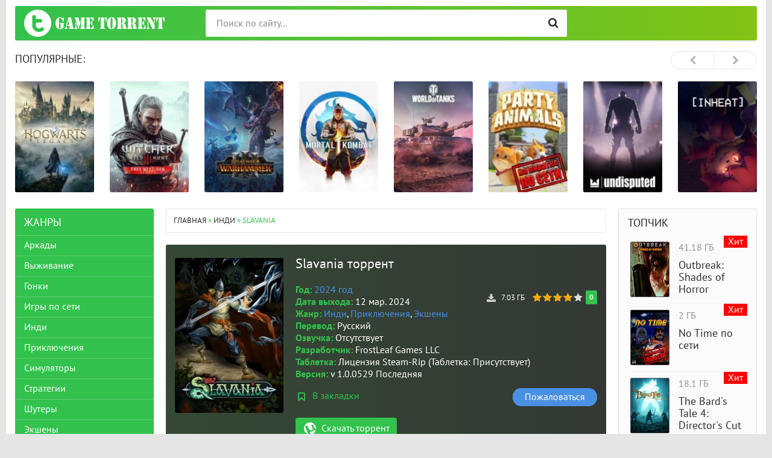

--- FILE ---
content_type: text/html; charset=utf-8
request_url: https://gametorrent.net/6721-slavania.html
body_size: 16228
content:
<!DOCTYPE html>
<html lang="ru">
<head>
<meta charset="utf-8">
<title>Cкачать Slavania (последняя версия) торрент на ПК</title>
<meta name="description" content="Slavania – атмосферный и увлекательный двухмерный платформер с видом сбоку, в котором вам придется отправиться на просторы сказочной Руси и погрузиться в приключения, переполненные опасностями, чудовища, сказочными персонажами из славянского...">
<meta property="og:site_name" content="Скачать игры с торрента - последние версии на ПК бесплатно">
<meta property="og:type" content="article">
<meta property="og:title" content="Slavania торрент">
<meta property="og:description" content="Скачать игру Slavania (последняя версия) через торрент на ПК. Slavania – атмосферный и увлекательный двухмерный платформер с видом сбоку, в котором вам придется отправиться на просторы сказочной Руси и...">
<meta property="og:image" content="https://gametorrent.net/uploads/posts/slavania-1.jpg">
<meta property="og:url" content="https://gametorrent.net/6721-slavania.html">
<link rel="search" type="application/opensearchdescription+xml" href="https://gametorrent.net/index.php?do=opensearch" title="Скачать игры с торрента - последние версии на ПК бесплатно">
<link rel="canonical" href="https://gametorrent.net/6721-slavania.html">
<link rel="alternate" type="application/rss+xml" title="Скачать игры с торрента - последние версии на ПК бесплатно" href="https://gametorrent.net/rss.xml">

<script src="/engine/classes/min/index.php?g=general&amp;v=14784"></script>
<script src="/engine/classes/min/index.php?f=engine/classes/js/jqueryui.js,engine/classes/js/dle_js.js,engine/classes/highslide/highslide.js,engine/classes/js/lazyload.js&amp;v=14784" defer></script>
<meta http-equiv="X-UA-Compatible" content="IE=edge">
<meta name="viewport" content="width=device-width,initial-scale=1,user-scalable=no">
<!-- preload style-->
<link rel="preload" href="/templates/GameTorrent/fonts/PTS55F.woff" crossorigin as="font">
<link rel="preload" href="/templates/GameTorrent/fonts/PTS75F.woff" crossorigin as="font">
<link rel="preload" href="/templates/GameTorrent/fonts/fontawesome-webfont.woff2?v=4.7.0" crossorigin as="font">

<link rel="preload" href="/templates/GameTorrent/css/styles.css?v8.5" as="style">
<link rel="preload" href="/templates/GameTorrent/css/engine.css" as="style">
<!-- load style -->
<link rel="stylesheet" href="/templates/GameTorrent/css/styles.css?v8.5">
<link rel="stylesheet" href="/templates/GameTorrent/css/engine.css">

<!-- <link rel="shortcut icon" type="image/vnd.microsoft.icon" href="/templates/GameTorrent/images/favicon.ico">  -->
	<link rel="shortcut icon" href="/templates/GameTorrent/images/logo.svg" />
<meta name="robots" content="noarchive"/>
<meta name="google-site-verification" content="H9pf50l91gVXau4wprNGtAZlyr-aUrFh4V3ekVJWwfM" />
</head>
<body>

<div class="page-wrapper">
<!--noindex--><button type="button" class="scroll-top" title="Подняться наверх"><span>Наверх</span></button><!--/noindex-->
<header class="header">
	
	<div class="header__bar-wrapper">
		<div class="header-bar clearfix">
			<div class="header-bar__logo-container">
				<button type="button" class="header-bar__menu-button ic_menu-white"></button>
				<a href="/" class="header-bar__logo" title="Game Torrent"></a>
			</div>
			
			<div class="header-bar__search">
				<form method="post" action="">
					<input type="hidden" name="do" value="search"><input type="hidden" name="subaction" value="search">
					<button type="submit" class="header-bar__search-submit" alt="Найти" title="Найти"></button>
					<input type="text" id="story" name="story" maxlength="40" class="header-bar__search-input" placeholder="Поиск по сайту...">
				</form>
			</div>
		</div>
	</div>
</header>
<main>
	<!-- data-cookie используется для запоминания последней выбранной вкладки -->
	 <div class="recommend tabs" data-cookie="main">
		<div class="recommend__title h3">Популярные:</div>
	
		<div class="tab-content recommend__items visible">
			<a href="https://gametorrent.net/1936-hogwarts-legacy.html" class="recommend__item">
    <span class="aspect-ratio"><img src="/templates/GameTorrent/images/lazy.png" data-src="/uploads/mini/top/6ad/fac3cb7754459f660d7b815669268.jpg" alt="Hogwarts Legacy" loading="lazy"></span>
	<span class="recommend__item-title">Hogwarts Legacy</span>
	
</a><a href="https://gametorrent.net/918-the-witcher-3-wild-hunt-next-gen.html" class="recommend__item">
    <span class="aspect-ratio"><img src="/templates/GameTorrent/images/lazy.png" data-src="/uploads/mini/top/a4c/c2ce7229f30be43654b1be090fbc4.jpg" alt="The Witcher 3: Wild Hunt Next-Gen" loading="lazy"></span>
	<span class="recommend__item-title">The Witcher 3: Wild Hunt Next-Gen</span>
	
</a><a href="https://gametorrent.net/6016-total-war-warhammer-3.html" class="recommend__item">
    <span class="aspect-ratio"><img src="/templates/GameTorrent/images/lazy.png" data-src="/uploads/mini/top/010/d2881fe2c80db550c66b6f46a9e2c.jpg" alt="Total War: WARHAMMER 3" loading="lazy"></span>
	<span class="recommend__item-title">Total War: WARHAMMER 3</span>
	
</a><a href="https://gametorrent.net/5540-mortal-kombat-1.html" class="recommend__item">
    <span class="aspect-ratio"><img src="/templates/GameTorrent/images/lazy.png" data-src="/uploads/mini/top/c45/20038fcb9a3ee503221ad21da3f34.jpg" alt="Mortal Kombat 1" loading="lazy"></span>
	<span class="recommend__item-title">Mortal Kombat 1</span>
	
</a><a href="https://gametorrent.net/1122-world-of-tanks.html" class="recommend__item">
    <span class="aspect-ratio"><img src="/templates/GameTorrent/images/lazy.png" data-src="/uploads/mini/top/266/aa02bf7fbeb3e900c8172001abf6d.jpg" alt="World of Tanks" loading="lazy"></span>
	<span class="recommend__item-title">World of Tanks</span>
	
</a><a href="https://gametorrent.net/5612-party-animals-po-seti.html" class="recommend__item">
    <span class="aspect-ratio"><img src="/templates/GameTorrent/images/lazy.png" data-src="/uploads/mini/top/e91/fea0877b8c2ad3621ff49fafad74a.jpg" alt="Party Animals по сети " loading="lazy"></span>
	<span class="recommend__item-title">Party Animals по сети </span>
	
</a><a href="https://gametorrent.net/3070-undisputed.html" class="recommend__item">
    <span class="aspect-ratio"><img src="/templates/GameTorrent/images/lazy.png" data-src="/uploads/mini/top/279/c8a0ec739c0fcc3b208c643f9f34c.jpg" alt="Undisputed" loading="lazy"></span>
	<span class="recommend__item-title">Undisputed</span>
	
</a><a href="https://gametorrent.net/2192-in-heat-lustful-nights.html" class="recommend__item">
    <span class="aspect-ratio"><img src="/templates/GameTorrent/images/lazy.png" data-src="/uploads/mini/top/26f/8e0d6d063e697f563e164a9827c85.jpg" alt="IN HEAT: Lustful Nights " loading="lazy"></span>
	<span class="recommend__item-title">IN HEAT: Lustful Nights </span>
	
</a><a href="https://gametorrent.net/6902-fallout-4-next-gen.html" class="recommend__item">
    <span class="aspect-ratio"><img src="/templates/GameTorrent/images/lazy.png" data-src="/uploads/mini/top/67d/0379e9dda5526be664d0027b6f597.jpg" alt="Fallout 4: Next Gen " loading="lazy"></span>
	<span class="recommend__item-title">Fallout 4: Next Gen </span>
	
</a><a href="https://gametorrent.net/2464-assetto-corsa-competizione.html" class="recommend__item">
    <span class="aspect-ratio"><img src="/templates/GameTorrent/images/lazy.png" data-src="/uploads/mini/top/14c/9afb6bed71cd531feede2438ee5a7.jpg" alt="Assetto Corsa Competizione" loading="lazy"></span>
	<span class="recommend__item-title">Assetto Corsa Competizione</span>
	
</a><a href="https://gametorrent.net/5210-call-of-duty-modern-warfare-2-campaign-remastered.html" class="recommend__item">
    <span class="aspect-ratio"><img src="/templates/GameTorrent/images/lazy.png" data-src="/uploads/mini/top/ce4/99d5af193ec072d87331ac9dcb554.jpg" alt="Call of Duty Modern Warfare 2 - Campaign Remastered" loading="lazy"></span>
	<span class="recommend__item-title">Call of Duty Modern Warfare 2 - Campaign Remastered</span>
	
</a><a href="https://gametorrent.net/5183-fallout-76-po-seti.html" class="recommend__item">
    <span class="aspect-ratio"><img src="/templates/GameTorrent/images/lazy.png" data-src="/uploads/mini/top/860/5cf29f3c4600c1d6d901eb639992c.jpg" alt="Fallout 76 по сети" loading="lazy"></span>
	<span class="recommend__item-title">Fallout 76 по сети</span>
	
</a><a href="https://gametorrent.net/6507-supermarket-simulator.html" class="recommend__item">
    <span class="aspect-ratio"><img src="/templates/GameTorrent/images/lazy.png" data-src="/uploads/mini/top/d35/8094c7d8e99a82b8510907fc0f0a5.jpg" alt="Supermarket Simulator" loading="lazy"></span>
	<span class="recommend__item-title">Supermarket Simulator</span>
	
</a><a href="https://gametorrent.net/2198-spooky-milk-life.html" class="recommend__item">
    <span class="aspect-ratio"><img src="/templates/GameTorrent/images/lazy.png" data-src="/uploads/mini/top/ca2/91c611888f05caa33ca2d8e1aeb45.jpg" alt="Spooky Milk Life" loading="lazy"></span>
	<span class="recommend__item-title">Spooky Milk Life</span>
	
</a><a href="https://gametorrent.net/544-warno.html" class="recommend__item">
    <span class="aspect-ratio"><img src="/templates/GameTorrent/images/lazy.png" data-src="/uploads/mini/top/7be/80c9e651ef6a5250548ae258fd2c6.jpg" alt="WARNO " loading="lazy"></span>
	<span class="recommend__item-title">WARNO </span>
	
</a><a href="https://gametorrent.net/8001-star-wars-jedi-survivor.html" class="recommend__item">
    <span class="aspect-ratio"><img src="/templates/GameTorrent/images/lazy.png" data-src="/uploads/mini/top/4ac/051135466a2c1fa8623730486a762.jpg" alt="STAR WARS Jedi: Survivor " loading="lazy"></span>
	<span class="recommend__item-title">STAR WARS Jedi: Survivor </span>
	
</a><a href="https://gametorrent.net/4232-ratty-catty.html" class="recommend__item">
    <span class="aspect-ratio"><img src="/templates/GameTorrent/images/lazy.png" data-src="/uploads/mini/top/11b/f8004e58a84b6e875c6b86b51849c.jpg" alt="Ratty Catty " loading="lazy"></span>
	<span class="recommend__item-title">Ratty Catty </span>
	
</a><a href="https://gametorrent.net/5858-lethal-company-po-seti.html" class="recommend__item">
    <span class="aspect-ratio"><img src="/templates/GameTorrent/images/lazy.png" data-src="/uploads/mini/top/669/e2764859a5f1b4f3da6a72f3da818.jpg" alt="Lethal Company по сети" loading="lazy"></span>
	<span class="recommend__item-title">Lethal Company по сети</span>
	
</a><a href="https://gametorrent.net/5174-fallout-76.html" class="recommend__item">
    <span class="aspect-ratio"><img src="/templates/GameTorrent/images/lazy.png" data-src="/uploads/mini/top/dd5/77ec7e23e5a4b6b2367a5c5827222.jpg" alt="Fallout 76 " loading="lazy"></span>
	<span class="recommend__item-title">Fallout 76 </span>
	
</a><a href="https://gametorrent.net/3988-hearts-of-iron-4.html" class="recommend__item">
    <span class="aspect-ratio"><img src="/templates/GameTorrent/images/lazy.png" data-src="/uploads/mini/top/3ae/344abac0c4c0fe2b0c9f1180f7df3.jpg" alt="Hearts of Iron 4" loading="lazy"></span>
	<span class="recommend__item-title">Hearts of Iron 4</span>
	
</a>
		</div>
	
	</div> 
	
	
	<div class="main clearfix">
		<section class="main__content">
			<div class="speedbar"><span itemscope itemtype="https://schema.org/BreadcrumbList"><span itemprop="itemListElement" itemscope itemtype="https://schema.org/ListItem"><meta itemprop="position" content="1"><a href="https://gametorrent.net/" itemprop="item"><span itemprop="name">Главная</span></a></span> &raquo; <span itemprop="itemListElement" itemscope itemtype="https://schema.org/ListItem"><meta itemprop="position" content="2"><a href="https://gametorrent.net/indi/" itemprop="item"><span itemprop="name">Инди</span></a></span> &raquo; Slavania</span></div>
			
			
			<div id='dle-content'>
<script type="application/ld+json">
{
"@context":"https:\/\/schema.org",
"@type":"VideoGame",
"name":"Slavania",
"image":"https://gametorrent.net/uploads/posts/slavania-1.jpg",
"dateCreated":"2024-03-18T15:51:15+0300",
"url":"https://gametorrent.net/6721-slavania.html",
"applicationCategory":"Game",
"operatingSystem":["Windows"],
"genre":["Экшены,  Приключения,  Инди"],
"aggregateRating":{"@type":"AggregateRating","worstRating":1,"bestRating":5,"ratingValue":"4","ratingCount":"1"}}</script>

<style>
   .leftimg {
    float:left; /* Выравнивание по левому краю */
    margin: 7px 7px 7px 0; /* Отступы вокруг картинки */
   }
   .rightimg  {
    float: right; /* Выравнивание по правому краю  */ 
    margin: 7px 0 7px 7px; /* Отступы вокруг картинки */
   }

   .short-image img{
    float:left; /* Выравнивание по левому краю */
    margin: 0px 5px 5px 0px; /* Отступы вокруг картинки */
   }
   
  </style>
  
  <section class="inner-entry entry">
	<div class="inner-entry__allinfo-wrapper clearfix">
		<div class="inner-entry__image">
			<img src="/uploads/mini/poster/b4/slavania-1.jpg" alt="Slavania" class="leftimg">
		</div>
		<div class="inner-entry__allinfo">
			<h1 class="inner-entry__title">Slavania торрент</h1>
			
			<div class="inner-entry__info">
			    
				<div class="entry__rating">
					<span class="entry__rating-value entry__rating-value_turquoise">0</span>
					<div id='ratig-layer-6721'>
	<div class="rating">
		<ul class="unit-rating">
		<li class="current-rating" style="width:80%;">80</li>
		<li><a href="#" title="Плохо" class="r1-unit" onclick="doRate('1', '6721'); return false;">1</a></li>
		<li><a href="#" title="Приемлемо" class="r2-unit" onclick="doRate('2', '6721'); return false;">2</a></li>
		<li><a href="#" title="Средне" class="r3-unit" onclick="doRate('3', '6721'); return false;">3</a></li>
		<li><a href="#" title="Хорошо" class="r4-unit" onclick="doRate('4', '6721'); return false;">4</a></li>
		<li><a href="#" title="Отлично" class="r5-unit" onclick="doRate('5', '6721'); return false;">5</a></li>
		</ul>
	</div>
</div>
				</div>
				
				
				
				
				<span class="entry__info-size">7.03 ГБ</span>
				
				
				
				<span class="o_igre">Год:</span> <a href="https://gametorrent.net/year/2024-god/">2024 год</a><br>
				<span class="o_igre">Дата выхода:</span> 12 мар. 2024<br>
				<span class="o_igre">Жанр:</span> <a href="https://gametorrent.net/indi/">Инди</a>, <a href="https://gametorrent.net/adventure/">Приключения</a>, <a href="https://gametorrent.net/action/">Экшены</a><br>
				<span class="o_igre">Перевод:</span> Русский<br>
				<span class="o_igre">Озвучка:</span> Отсутствует<br>
				<span class="o_igre">Разработчик:</span> FrostLeaf Games LLC<br>
				<span class="o_igre">Таблетка:</span> Лицензия Steam-Rip (Таблетка&#58; Присутствует)<br>
				<span class="o_igre">Версия:</span> v 1.0.0529 Последняя<br>
			</div>
			<a href="#" class="popup-open popup-open_login" rel="nofollow"><span class="inner-entry__bookmark" title="Добавить в закладки"> В закладки</span></a>
			
			<a href="javascript:AddComplaint('6721', 'news')"><span class="inner-entry__thanks button_secondary">Пожаловаться</span></a>
			<div class="inner-entry__buttons">
				<a href="#download" class="inner-entry__download entry__info-download">Скачать торрент</a>
				
			</div>
		</div>
	</div>
	<div id="msg" class="inner-entry__content-text">

	 	
	 	<div class="leftimg"><!--dle_image_begin:https://gametorrent.net/uploads/posts/slavania-8.png|--><img data-src="/uploads/mini/logo/55/slavania-8.jpg" style="max-width:100%;" alt="Slavania"><!--dle_image_end--></div><b>Slavania</b> – атмосферный и увлекательный двухмерный платформер с видом сбоку, в котором вам придется отправиться на просторы сказочной Руси и погрузиться в приключения, переполненные опасностями, чудовища, сказочными персонажами из славянского фольклора, и не только…<br><br>События игры происходят в мире славянского фольклора, в Древней Руси, в которой люди поклонялись множеству разных Богов. Вы же в этом мире сыграете роль сказочного героя, душа которого после смерти оказалась заточенной в его же собственном колье. И вот, теперь он должен найти способ освободиться. Вот только сделать это будет очень и очень непросто…<br><br>Вам придется отправиться в путешествие, исследовать вдоль и поперек сказочный средневековый мир, сражаться с монстрами и сказочными чудовищами, и даже биться с могущественными боссами, что будут преграждать вам путь. В общем, будет реально интересно…<br><br>Что касается игрового процесса, так тут все просто. Это по своей сути типичный двухмерный приключенческий платформер с упором на акробатику и сражения. Вы будете путешествовать по огромным локациям, биться с чудовищами, выполнять задания, побежать огромных могущественных боссов, и с каждым разом становиться все сильнее.<br><br>Конечно, не обходится тут и без прокачки главного героя. В ходе прохождения игры вы будете постоянно обучаться новым приемам, акробатическим трюкам, и всему остальному. В итоге вы сможете кувыркаться над врагами и в прыжке рубать их на части, бить копьем и вращать им, зависая в воздухе, и не только.<br><br>Мир придется исследовать вдоль и поперек, и не просто так. В ходе путешествия вы сможете найти данные о чудовищах, боссах, с которыми придется сражаться, а также. узнаете много интересного о здешнем мире и его обитателях, о том, чем они живут, что делают, и как победить врагов. Плюс, в игре вас ждет много рандомных событий и очень крутая атмосфера.<br><br>
		
<div class="short-image highslide clearfix">
	<!--dle_image_begin:https://gametorrent.net/uploads/posts/slavania-2.jpg|--><a class="highslide" target="_blank" href="/uploads/posts/slavania-2.jpg"><img data-src="/uploads/mini/screen/7d1/slavania-2.jpg" style="max-width:100%;" alt="Slavania"></a><!--dle_image_end--><!--dle_image_begin:https://gametorrent.net/uploads/posts/slavania-3.jpg|--><a class="highslide" target="_blank" href="/uploads/posts/slavania-3.jpg"><img data-src="/uploads/mini/screen/dc1/slavania-3.jpg" style="max-width:100%;" alt=""></a><!--dle_image_end--><!--dle_image_begin:https://gametorrent.net/uploads/posts/slavania-4.jpg|--><a class="highslide" target="_blank" href="/uploads/posts/slavania-4.jpg"><img data-src="/uploads/mini/screen/411/slavania-4.jpg" style="max-width:100%;" alt=""></a><!--dle_image_end--><!--dle_image_begin:https://gametorrent.net/uploads/posts/slavania-5.jpg|--><a class="highslide" target="_blank" href="/uploads/posts/slavania-5.jpg"><img data-src="/uploads/mini/screen/1d3/slavania-5.jpg" style="max-width:100%;" alt=""></a><!--dle_image_end--><!--dle_image_begin:https://gametorrent.net/uploads/posts/slavania-6.jpg|--><a class="highslide" target="_blank" href="/uploads/posts/slavania-6.jpg"><img data-src="/uploads/mini/screen/569/slavania-6.jpg" style="max-width:100%;" alt=""></a><!--dle_image_end--><!--dle_image_begin:https://gametorrent.net/uploads/posts/slavania-7.jpg|--><a class="highslide" target="_blank" href="/uploads/posts/slavania-7.jpg"><img data-src="/uploads/mini/screen/36d/slavania-7.jpg" style="max-width:100%;" alt=""></a><!--dle_image_end-->
</div><br>



		
		<strong>Рекомендуемые системные требования:</strong><br>
		<span class="o_igre">Система:</span> Windows 7, 8, 10 (64 бита)<br>
		<span class="o_igre">Процессор:</span> Intel Core 2 Duo E5200<br>
		<span class="o_igre">Память:</span> 4 ГБ<br>
		<span class="o_igre">Видеокарта:</span> GeForce 9800GTX+<br>
		<span class="o_igre">Жесткий диск:</span> 8 ГБ<br>
		
	</div>
	

	
	 <div class="ftabs tabs-box" id="online">
		
		   
			
			<div class="fplayer video-box tabs-b visible">
			    
				<div class="lazyYT" data-youtube-id="https://www.youtube.com/embed/nrqyOqocXaA" data-width="560" data-height="400">Геймплей и обзор игры</div>
			</div>
		
	</div>
	
	
	
	<div id="sg" class="inner-entry__content-text">
	
	<!--dle_spoiler Установка: --><div class="title_spoiler"><a href="javascript:ShowOrHide('sp8bdfbf62edaa2ccc8bc788bf7e5451b5')"><img id="image-sp8bdfbf62edaa2ccc8bc788bf7e5451b5" style="vertical-align: middle;border: none;" alt="" data-src="/templates/GameTorrent/dleimages/spoiler-plus.gif" /></a>&nbsp;<a href="javascript:ShowOrHide('sp8bdfbf62edaa2ccc8bc788bf7e5451b5')"><!--spoiler_title-->Установка:<!--spoiler_title_end--></a></div><div id="sp8bdfbf62edaa2ccc8bc788bf7e5451b5" class="text_spoiler" style="display:none;"><!--spoiler_text-->Скачать в несистемное место без кириллицы в пути.<br>Запустить slavania.exe.<br>Играть. Язык меняется в настройках игры.<!--spoiler_text_end--></div><!--/dle_spoiler-->
	<span><br><font size="3" face="Arial">Пароль для всех архивов:</font> <font size="3" color="red" face="Arial">online-fix.me</font></span>
	</div>
	
      
      
	
	<div id="download" class="download-buttons">
		<h2 class="inner-entry__download-header">Скачать торрент Slavania бесплатно</h2>
		<a id="torrent" target="_blank" title="Скачать торрент Slavania" href="https://gametorrent.net/index.php?do=download&id=4385"></a>
	</div>
	
	
	
		

		 <script type="text/javascript" src="/templates/GameTorrent/search-torrents/js/search.js"></script>
<link rel="stylesheet" type="text/css" href="/templates/GameTorrent/search-torrents/css/style.css">

<div id="search_online_load" align="center"></div><div id="torrents_load"><div id="torrents_preload"><img src="/templates/GameTorrent/search-torrents/images/loading.gif" />Поиск торрент раздач, пожалуйста подождите!</div></div>
<script type="text/javascript">
$(function(){
	$.post(dle_root+'engine/modules/search-torrents/search.php',{fraza:'Slavania',id:'6721',search_ok:'go_search'},function(data){
		$("#torrents_load").html(data);

	});
})
</script>
      
      

	<div id="tg" class="inner-entry__content-text">
	<br>Теги: <a href="https://gametorrent.net/tegi/metroidvanija/">Метроидвания</a>, <a href="https://gametorrent.net/tegi/2d-platformer/">2D-Платформер</a>, <a href="https://gametorrent.net/tegi/sljesher/">Слэшер</a>, <a href="https://gametorrent.net/tegi/ohota/">Охота</a>, <a href="https://gametorrent.net/tegi/boevye-iskusstva/">Боевые искусства</a>, <a href="https://gametorrent.net/tegi/platformery/">Платформеры</a>, <a href="https://gametorrent.net/tegi/issledovanija/">Исследования</a>, <a href="https://gametorrent.net/tegi/pohozha-na-dark-souls/">Похожа на Dark Souls</a>, <a href="https://gametorrent.net/tegi/fjentezi/">Фэнтези</a>, <a href="https://gametorrent.net/tegi/srednevekove/">Средневековье</a>, <a href="https://gametorrent.net/tegi/rolevoj-jekshen/">Ролевой экшен</a>, <a href="https://gametorrent.net/tegi/igry-v-2d/">Игры в 2D</a>, <a href="https://gametorrent.net/tegi/glubokij-sjuzhet/">Глубокий сюжет</a>, <a href="https://gametorrent.net/tegi/kastomizacija-oruzhija/">Кастомизация оружия</a>, <a href="https://gametorrent.net/tegi/reshenija-s-posledstvijami/">Решения с последствиями</a>, <a href="https://gametorrent.net/tegi/cvetastaja/">Цветастая</a>, <a href="https://gametorrent.net/tegi/risovannaja-grafika/">Рисованная графика</a>, <a href="https://gametorrent.net/tegi/kastomizacija-personazha/">Кастомизация персонажа</a>, <a href="https://gametorrent.net/tegi/igry-s-gejmpadom/">Игры с геймпадом</a>
	</div>
	
	
	<div class="inner-entry__related">
		<div class="related">
		    <h3 class="inner-entry__related-header">Похожие игры:</h3>
			<ul class="uRelatedEntries"><a href="https://gametorrent.net/6054-rusy-protiv-jascherov.html" class="recommend__item">
 <span class="aspect-ratio">
 <img src="/templates/GameTorrent/images/lazy.png" data-src="/uploads/mini/related/fa/rusy-protiv-jascherov-1.jpg" alt="Русы против ящеров" title="Русы против ящеров" loading="lazy">
 </span>
 <span class="recommend__item-title">Русы против ящеров</span>
</a><a href="https://gametorrent.net/62-jianghu-survivor-po-seti.html" class="recommend__item">
 <span class="aspect-ratio">
 <img src="/templates/GameTorrent/images/lazy.png" data-src="/uploads/mini/related/b4/jianghu-survivor-po-seti-1.jpg" alt="Jianghu Survivor по сети" title="Jianghu Survivor по сети" loading="lazy">
 </span>
 <span class="recommend__item-title">Jianghu Survivor по сети</span>
</a><a href="https://gametorrent.net/5667-lizards-must-die.html" class="recommend__item">
 <span class="aspect-ratio">
 <img src="/templates/GameTorrent/images/lazy.png" data-src="/uploads/mini/related/dc/lizards-must-die-1.jpg" alt="LIZARDS MUST DIE" title="LIZARDS MUST DIE" loading="lazy">
 </span>
 <span class="recommend__item-title">LIZARDS MUST DIE</span>
</a><a href="https://gametorrent.net/3702-the-excrawlers.html" class="recommend__item">
 <span class="aspect-ratio">
 <img src="/templates/GameTorrent/images/lazy.png" data-src="/uploads/mini/related/a7/the-excrawlers-1.jpg" alt="The Excrawlers" title="The Excrawlers" loading="lazy">
 </span>
 <span class="recommend__item-title">The Excrawlers</span>
</a><a href="https://gametorrent.net/1416-curse-of-the-sea-rats.html" class="recommend__item">
 <span class="aspect-ratio">
 <img src="/templates/GameTorrent/images/lazy.png" data-src="/uploads/mini/related/24/curse-of-the-sea-rats-1.jpg" alt="Curse of the Sea Rats" title="Curse of the Sea Rats" loading="lazy">
 </span>
 <span class="recommend__item-title">Curse of the Sea Rats</span>
</a><a href="https://gametorrent.net/6483-islands-of-the-caliph.html" class="recommend__item">
 <span class="aspect-ratio">
 <img src="/templates/GameTorrent/images/lazy.png" data-src="/uploads/mini/related/1b/islands-of-the-caliph-1.jpg" alt="Islands of the Caliph" title="Islands of the Caliph" loading="lazy">
 </span>
 <span class="recommend__item-title">Islands of the Caliph</span>
</a></ul>
		</div>
	</div>
	
	
	
	
	
	
</section>

<section class="comments block">
    <div class="block__title h3">Комментарии <span>0</span> - Оставь отзыв, стань первым!</div>
	
	
<div id="dle-ajax-comments"></div>

	<!--dlenavigationcomments-->
</section>
<form  method="post" name="dle-comments-form" id="dle-comments-form" ><div class="registration-form" style="margin-top:20px;">
	<div class="registration-form__title">Добавить комментарий</div>
	<div class="registration-form__wrapper">
		
		<div class="registration-form__field">
			<input placeholder="Ваше имя" type="text" name="name" id="name" value="" size="20" style="width:100%" maxlength="25">
		</div>
		
		
		<div class="registration-form__field">
			<div class="bb-editor">
<textarea name="comments" id="comments" cols="70" rows="10"></textarea>
</div>
		</div>
		
		
		
		<div class="registration-form__field" style="min-height: 90px;">
			<a onclick="reload(); return false;" title="Кликните на изображение чтобы обновить код, если он неразборчив" href="#"><span id="dle-captcha"><img src="/engine/modules/antibot/antibot.php" alt="Кликните на изображение чтобы обновить код, если он неразборчив" width="160" height="80"></span></a>
			<input placeholder="Повторите код" style="max-width:170px; float: left; padding-left:10px;" type="text" name="sec_code" id="sec_code" required>
		</div>
		<div class="clr"></div>
		
		<button type="submit" name="submit" class="button_blue registration-form__submit">Отправить</button>
	</div>
</div>
		<input type="hidden" name="subaction" value="addcomment">
		<input type="hidden" name="post_id" id="post_id" value="6721"><input type="hidden" name="user_hash" value="4473b41c2e9cb4f80ab69ecfa5fb09886367ea21"></form>
</div>
			


		</section>
		<aside class="main__left clearfix clearfix_right">
	<div class="nav-drawer">
		<div class="nav-drawer__content">
			
			
			<div class="block block_green block_categories">
				<div class="block__title">Жанры</div>
				<ul class="block__menu block__menu_depth-2">
				    <li>
	<a href="https://gametorrent.net/arcade/" id="1">Аркады</a>
	
	
</li><li>
	<a href="https://gametorrent.net/vyzhivanie/" id="17">Выживание</a>
	
	
</li><li>
	<a href="https://gametorrent.net/racing/" id="2">Гонки</a>
	
	
</li><li>
	<a href="https://gametorrent.net/igry-po-seti/" id="19">Игры по сети</a>
	
	
</li><li>
	<a href="https://gametorrent.net/indi/" id="16">Инди</a>
	
	
</li><li>
	<a href="https://gametorrent.net/adventure/" id="6">Приключения</a>
	
	
</li><li>
	<a href="https://gametorrent.net/simulator/" id="7">Симуляторы</a>
	
	
</li><li>
	<a href="https://gametorrent.net/strategy/" id="9">Стратегии</a>
	
	
</li><li>
	<a href="https://gametorrent.net/shooter/" id="11">Шутеры</a>
	
	
</li><li>
	<a href="https://gametorrent.net/action/" id="12">Экшены</a>
	
	
</li><li>
	<a href="https://gametorrent.net/rpg/" id="14">RPG (Рпг)</a>
	
	
</li><li>
	<a href="https://gametorrent.net/new/" id="15">Новинки</a>
	
	
</li>
				    <li><a href="/tegi/shedevr/">Шедевры</a></li>  
<li><a href="/tegi/ot-pervogo-lica/">От первого лица</a></li>
<li><a href="/tegi/ot-tretego-lica/">От третьего лица</a></li>
<li><a href="/tegi/vid-sboku/">С видом сбоку</a></li>
<li><a href="/tegi/vid-sverhu/">Вид сверху</a></li>
<li><a href="/tegi/dlja-neskolkih-igrokov/">Для нескольких игроков</a></li>
<li><a href="/tegi/igry-s-gejmpadom/">С геймпадом</a></li>
<li><a href="/tegi/na-dvoih/">На двоих</a></li>
<li><a href="/tegi/igry-dlja-slabyh-pk/">Для слабых ПК</a></li>
<li><a href="/tegi/multipleer/">С мультиплеером</a></li>
<li><a href="/tegi/dlja-vsej-semi/">Для всей семьи</a></li>
<li><a href="/tegi/fajtingi/">Драки</a></li>
<li><a href="/tegi/mmo/">ММО</a></li>
<li><a href="/tegi/mmorpg/">MMORPG</a></li>
<li><a href="/tegi/sportivnye/">Спортивные</a></li>
<li><a href="/tegi/jekonomika/">Экономические</a></li>
<li><a href="/tegi/otkrytyj-mir/">С открытым миром</a></li>
<li><a href="/tegi/golovolomka/">Головоломки</a></li>
<li><a href="/tegi/retro/">Ретро</a></li>
<li><a href="/tegi/klassika/">Классические</a></li>
<li><a href="/tegi/poshagovaja/">Пошаговые</a></li>
<li><a href="/tegi/stels/">Стелс</a></li>
<li><a href="/tegi/starye-igry/">Старые</a></li>
<li><a href="/tegi/poisk-predmetov/">Поиск предметов</a></li>
				</ul>
			</div>
			
			
		</div>
	</div>
	
	
	
	<div class="block">
	<div class="block__title">Новые отзывы</div>
	 <ul class="nav-sctag"><li class="last-comments last-comments-films">
	<a href="https://gametorrent.net/11769-zdsimulator.html#comment" class="title">ZDSimulator </a>
	<br>класная игра..
</li><hr><li class="last-comments last-comments-films">
	<a href="https://gametorrent.net/4456-poppy-playtime.html#comment" class="title">Poppy Playtime </a>
	<br>Да, вирусов нет..
</li><hr><li class="last-comments last-comments-films">
	<a href="https://gametorrent.net/4456-poppy-playtime.html#comment" class="title">Poppy Playtime </a>
	<br>Без вирусов?..
</li><hr><li class="last-comments last-comments-films">
	<a href="https://gametorrent.net/9086-astrometica.html#comment" class="title">Astrometica </a>
	<br>Немного поиграл, графика вполне красивая и требования к видеокарте низкие. Субнаутика в космосе. Я такое люблю...
</li><hr><li class="last-comments last-comments-films">
	<a href="https://gametorrent.net/4115-dead-space-remake-licenzija.html#comment" class="title">Dead Space Remake (Лицензия)</a>
	<br>захожу,и переходит в стим с сообщением о отсутствии..
</li><hr><li class="last-comments last-comments-films">
	<a href="https://gametorrent.net/745-the-light-brigade.html#comment" class="title">The Light Brigade</a>
	<br>Играл в шлеме oculus rift s, все было нормально дошел до 2 босса, но после выхода все слетело, статистика обнулилась а мне заново показывали сюжет и..
</li><hr><li class="last-comments last-comments-films">
	<a href="https://gametorrent.net/8001-star-wars-jedi-survivor.html#comment" class="title">STAR WARS Jedi: Survivor </a>
	<br>Должно быть все норм..
</li><hr></ul>
	</div>
</aside>
		<aside class="main__right">
<div class="block block_top-games">
<div class="actual-box">
                            <div class="block__title">Топчик</div>
                            
                            



   <div class="side-item clearfix">
    <a href="https://gametorrent.net/14910-outbreak-shades-of-horror.html"></a>
    <div class="side-img imgbox">
        <img src="/templates/GameTorrent/images/lazy.png" data-src="/uploads/mini/topnews/a54/cfd8d188b0b6e0f598f6e1a8e2f7f.jpg" alt="Outbreak: Shades of Horror " loading="lazy">
        <div class="si-ser">Хит</div>
    </div>
    <div class="side-body">
        <div class="side-line">
            <div class="size">41.18 ГБ</div>
        </div>
        <span class="name"><a href="https://gametorrent.net/14910-outbreak-shades-of-horror.html">Outbreak: Shades of Horror </a></span>
    </div></div>



   <div class="side-item clearfix">
    <a href="https://gametorrent.net/14886-no-time-po-seti.html"></a>
    <div class="side-img imgbox">
        <img src="/templates/GameTorrent/images/lazy.png" data-src="/uploads/mini/topnews/bfd/9774a751c0f3f580b8987ec1c2c94.jpg" alt="No Time по сети " loading="lazy">
        <div class="si-ser">Хит</div>
    </div>
    <div class="side-body">
        <div class="side-line">
            <div class="size">2 ГБ</div>
        </div>
        <span class="name"><a href="https://gametorrent.net/14886-no-time-po-seti.html">No Time по сети </a></span>
    </div></div>



   <div class="side-item clearfix">
    <a href="https://gametorrent.net/14890-the-bards-tale-4-directors-cut.html"></a>
    <div class="side-img imgbox">
        <img src="/templates/GameTorrent/images/lazy.png" data-src="/uploads/mini/topnews/3af/6366a2cf8c8e86d86427ffc1ed15f.jpg" alt="The Bard&#039;s Tale 4: Director&#039;s Cut " loading="lazy">
        <div class="si-ser">Хит</div>
    </div>
    <div class="side-body">
        <div class="side-line">
            <div class="size">18.1 ГБ</div>
        </div>
        <span class="name"><a href="https://gametorrent.net/14890-the-bards-tale-4-directors-cut.html">The Bard&#039;s Tale 4: Director&#039;s Cut </a></span>
    </div></div>



   <div class="side-item clearfix">
    <a href="https://gametorrent.net/14926-otherskin.html"></a>
    <div class="side-img imgbox">
        <img src="/templates/GameTorrent/images/lazy.png" data-src="/uploads/mini/topnews/a97/80a7be182c072dc341fd113cfa983.jpg" alt="Otherskin " loading="lazy">
        <div class="si-ser">Хит</div>
    </div>
    <div class="side-body">
        <div class="side-line">
            <div class="size">13.81 ГБ</div>
        </div>
        <span class="name"><a href="https://gametorrent.net/14926-otherskin.html">Otherskin </a></span>
    </div></div>



   <div class="side-item clearfix">
    <a href="https://gametorrent.net/14883-coastal-kitchen-simulator.html"></a>
    <div class="side-img imgbox">
        <img src="/templates/GameTorrent/images/lazy.png" data-src="/uploads/mini/topnews/629/6ee4bfd69f0581b4538b206fb6621.jpg" alt="Coastal Kitchen Simulator " loading="lazy">
        <div class="si-ser">Хит</div>
    </div>
    <div class="side-body">
        <div class="side-line">
            <div class="size">1.03 ГБ</div>
        </div>
        <span class="name"><a href="https://gametorrent.net/14883-coastal-kitchen-simulator.html">Coastal Kitchen Simulator </a></span>
    </div></div>



   <div class="side-item clearfix">
    <a href="https://gametorrent.net/14913-umigame.html"></a>
    <div class="side-img imgbox">
        <img src="/templates/GameTorrent/images/lazy.png" data-src="/uploads/mini/topnews/452/25e661de54acdbbf0ab6bafbc3d1a.jpg" alt="Umigame " loading="lazy">
        <div class="si-ser">Хит</div>
    </div>
    <div class="side-body">
        <div class="side-line">
            <div class="size">338 МБ</div>
        </div>
        <span class="name"><a href="https://gametorrent.net/14913-umigame.html">Umigame </a></span>
    </div></div>



   <div class="side-item clearfix">
    <a href="https://gametorrent.net/14916-pathologic-3.html"></a>
    <div class="side-img imgbox">
        <img src="/templates/GameTorrent/images/lazy.png" data-src="/uploads/mini/topnews/18d/a2ce958a174e9166b6b9f8dec009c.jpg" alt="Pathologic 3 " loading="lazy">
        <div class="si-ser">Хит</div>
    </div>
    <div class="side-body">
        <div class="side-line">
            <div class="size">42.57 ГБ</div>
        </div>
        <span class="name"><a href="https://gametorrent.net/14916-pathologic-3.html">Pathologic 3 </a></span>
    </div></div>



   <div class="side-item clearfix">
    <a href="https://gametorrent.net/14884-retrace-the-light.html"></a>
    <div class="side-img imgbox">
        <img src="/templates/GameTorrent/images/lazy.png" data-src="/uploads/mini/topnews/fa1/9230a60df02a79bd25aae168d2cd7.jpg" alt="Retrace the Light " loading="lazy">
        <div class="si-ser">Хит</div>
    </div>
    <div class="side-body">
        <div class="side-line">
            <div class="size">5.46 ГБ</div>
        </div>
        <span class="name"><a href="https://gametorrent.net/14884-retrace-the-light.html">Retrace the Light </a></span>
    </div></div>



   <div class="side-item clearfix">
    <a href="https://gametorrent.net/14978-kingdom-hearts-hd-28-final-chapter-prologue.html"></a>
    <div class="side-img imgbox">
        <img src="/templates/GameTorrent/images/lazy.png" data-src="/uploads/mini/topnews/7f9/51b19dfeb73a5f73f5536f09b8db9.jpg" alt="KINGDOM HEARTS HD 2.8 Final Chapter Prologue " loading="lazy">
        <div class="si-ser">Хит</div>
    </div>
    <div class="side-body">
        <div class="side-line">
            <div class="size">21.51 ГБ</div>
        </div>
        <span class="name"><a href="https://gametorrent.net/14978-kingdom-hearts-hd-28-final-chapter-prologue.html">KINGDOM HEARTS HD 2.8 Final Chapter Prologue </a></span>
    </div></div>



   <div class="side-item clearfix">
    <a href="https://gametorrent.net/14885-vampiress-eternal-duet.html"></a>
    <div class="side-img imgbox">
        <img src="/templates/GameTorrent/images/lazy.png" data-src="/uploads/mini/topnews/517/c2b45e9bde6eff8530b4b0217ba38.jpg" alt="Vampiress: Eternal Duet " loading="lazy">
        <div class="si-ser">Хит</div>
    </div>
    <div class="side-body">
        <div class="side-line">
            <div class="size">17 ГБ</div>
        </div>
        <span class="name"><a href="https://gametorrent.net/14885-vampiress-eternal-duet.html">Vampiress: Eternal Duet </a></span>
    </div></div>



   <div class="side-item clearfix">
    <a href="https://gametorrent.net/14909-the-signifier-directors-cut.html"></a>
    <div class="side-img imgbox">
        <img src="/templates/GameTorrent/images/lazy.png" data-src="/uploads/mini/topnews/f93/316957df2fc85b0f1fa3e8cfa29f5.jpg" alt="The Signifier Director&#039;s Cut " loading="lazy">
        <div class="si-ser">Хит</div>
    </div>
    <div class="side-body">
        <div class="side-line">
            <div class="size">8.43 ГБ</div>
        </div>
        <span class="name"><a href="https://gametorrent.net/14909-the-signifier-directors-cut.html">The Signifier Director&#039;s Cut </a></span>
    </div></div>



   <div class="side-item clearfix">
    <a href="https://gametorrent.net/14888-boat-together-po-seti.html"></a>
    <div class="side-img imgbox">
        <img src="/templates/GameTorrent/images/lazy.png" data-src="/uploads/mini/topnews/b77/b98201c8c0c9f39d65199b75f1e5b.jpg" alt="Boat Together по сети " loading="lazy">
        <div class="si-ser">Хит</div>
    </div>
    <div class="side-body">
        <div class="side-line">
            <div class="size">1 ГБ</div>
        </div>
        <span class="name"><a href="https://gametorrent.net/14888-boat-together-po-seti.html">Boat Together по сети </a></span>
    </div></div>



   <div class="side-item clearfix">
    <a href="https://gametorrent.net/14915-ys-ix-monstrum-nox.html"></a>
    <div class="side-img imgbox">
        <img src="/templates/GameTorrent/images/lazy.png" data-src="/uploads/mini/topnews/240/ccd88f89911ae760fbbe67aced00b.jpg" alt="Ys IX: Monstrum Nox " loading="lazy">
        <div class="si-ser">Хит</div>
    </div>
    <div class="side-body">
        <div class="side-line">
            <div class="size">4.65 ГБ</div>
        </div>
        <span class="name"><a href="https://gametorrent.net/14915-ys-ix-monstrum-nox.html">Ys IX: Monstrum Nox </a></span>
    </div></div>



   <div class="side-item clearfix">
    <a href="https://gametorrent.net/14979-kingdom-hearts-hd-1525-remix.html"></a>
    <div class="side-img imgbox">
        <img src="/templates/GameTorrent/images/lazy.png" data-src="/uploads/mini/topnews/dec/52f4aa1dc0125e2208d2d518f7bcf.jpg" alt="KINGDOM HEARTS HD 1.5+2.5 ReMIX " loading="lazy">
        <div class="si-ser">Хит</div>
    </div>
    <div class="side-body">
        <div class="side-line">
            <div class="size">42.07 ГБ</div>
        </div>
        <span class="name"><a href="https://gametorrent.net/14979-kingdom-hearts-hd-1525-remix.html">KINGDOM HEARTS HD 1.5+2.5 ReMIX </a></span>
    </div></div>
                            </div></div>
                            
                            
	
	<div class="block block_yellow-light">
		<div class="block__title">Топ раздач</div>
		 <div class="top-uploader clearfix clearfix_left">
	 <img src="/uploads/mini/topnews2/a4c/c2ce7229f30be43654b1be090fbc4.jpg" class="top-uploader__image" alt="The Witcher 3: Wild Hunt Next-Gen">
	 <div class="top-uploader__author"><a href="https://gametorrent.net/918-the-witcher-3-wild-hunt-next-gen.html">The Witcher 3: Wild Hunt Next-Gen</a></div>
	 
	 <div class="top-uploader__position">1</div>
</div> <div class="top-uploader clearfix clearfix_left">
	 <img src="/uploads/mini/topnews2/266/aa02bf7fbeb3e900c8172001abf6d.jpg" class="top-uploader__image" alt="World of Tanks">
	 <div class="top-uploader__author"><a href="https://gametorrent.net/1122-world-of-tanks.html">World of Tanks</a></div>
	 
	 <div class="top-uploader__position">2</div>
</div> <div class="top-uploader clearfix clearfix_left">
	 <img src="/uploads/mini/topnews2/6ad/fac3cb7754459f660d7b815669268.jpg" class="top-uploader__image" alt="Hogwarts Legacy">
	 <div class="top-uploader__author"><a href="https://gametorrent.net/1936-hogwarts-legacy.html">Hogwarts Legacy</a></div>
	 
	 <div class="top-uploader__position">3</div>
</div> <div class="top-uploader clearfix clearfix_left">
	 <img src="/uploads/mini/topnews2/17e/b1d7346ea05c21d7f589a7ec33f08.jpg" class="top-uploader__image" alt="Ассасин Крид Вальгалла Заря Рагнарёка">
	 <div class="top-uploader__author"><a href="https://gametorrent.net/1992-assasin-krid-valgalla-zarja-ragnareka.html">Ассасин Крид Вальгалла Заря Рагнарёка</a></div>
	 
	 <div class="top-uploader__position">4</div>
</div> <div class="top-uploader clearfix clearfix_left">
	 <img src="/uploads/mini/topnews2/67d/0379e9dda5526be664d0027b6f597.jpg" class="top-uploader__image" alt="Fallout 4: Next Gen ">
	 <div class="top-uploader__author"><a href="https://gametorrent.net/6902-fallout-4-next-gen.html">Fallout 4: Next Gen </a></div>
	 
	 <div class="top-uploader__position">5</div>
</div> <div class="top-uploader clearfix clearfix_left">
	 <img src="/uploads/mini/topnews2/c45/20038fcb9a3ee503221ad21da3f34.jpg" class="top-uploader__image" alt="Mortal Kombat 1">
	 <div class="top-uploader__author"><a href="https://gametorrent.net/5540-mortal-kombat-1.html">Mortal Kombat 1</a></div>
	 
	 <div class="top-uploader__position">6</div>
</div> <div class="top-uploader clearfix clearfix_left">
	 <img src="/uploads/mini/topnews2/26f/8e0d6d063e697f563e164a9827c85.jpg" class="top-uploader__image" alt="IN HEAT: Lustful Nights ">
	 <div class="top-uploader__author"><a href="https://gametorrent.net/2192-in-heat-lustful-nights.html">IN HEAT: Lustful Nights </a></div>
	 
	 <div class="top-uploader__position">7</div>
</div>
	</div>
</aside>
	</div>
</main>
<footer class="footer">
	<div class="footer__first-line">
		<div class="footer__left">
			<div class="footer__copy">
				GameTorrent.net &copy; 2023
			</div>
			<div class="footer__rights">
				Играйте с нами!
				
			</div>
		</div>
		<div class="footer__center clearfix">
			<ul class="footer__menu">
			<li><span class="base-link" data-link="/?do=feedback">Написать нам</span><li>
			
				
			</ul>
		</div>
		<div class="footer__right">
<!--noindex-->
<!--LiveInternet counter--><a href="//www.liveinternet.ru/click" target="_blank"><img id="licnt2FF6" width="88" height="31" style="border:0" title="LiveInternet" src="[data-uri]" alt=""/></a><script>(function(d,s){d.getElementById("licnt2FF6").src="//counter.yadro.ru/hit?t58.4;r"+escape(d.referrer)+((typeof(s)=="undefined")?"":";s"+s.width+"*"+s.height+"*"+(s.colorDepth?s.colorDepth:s.pixelDepth))+";u"+escape(d.URL)+";h"+escape(d.title.substring(0,150))+";"+Math.random()})(document,screen)</script><!--/LiveInternet-->
<!--/noindex-->
		</div>
	</div>
	
</footer>

<!-- Перекрывающий блок для меню мобильной версии (затемнение контента) -->
<div class="nav-overlay"></div>



<!-- Viewport fix -->
<script>
 if (navigator.userAgent.match(/IEMobile\/10\.0/)) {
 var msViewportStyle = document.createElement('style');
 msViewportStyle.appendChild( document.createTextNode( '@-ms-viewport{width:auto!important}' ) );
 document.querySelector('head').appendChild(msViewportStyle);
 }
</script>

<!-- LAZY IMG -->
<script>
if("loading"in HTMLImageElement.prototype){const lazyImages=document.querySelectorAll('img[loading="lazy"]');lazyImages.forEach(function(e){e.src=e.dataset.src})}else document.addEventListener("DOMContentLoaded",function(){lazyImages=[].slice.call(document.querySelectorAll('img[loading="lazy"]')),active=!1;const e=function(){active===!1&&(active=!0,setTimeout(function(){height=window.innerHeight,lazyImages.forEach(function(t){t.getBoundingClientRect().top<=2*height&&t.getBoundingClientRect().bottom>=0-height&&"none"!==getComputedStyle(t).display&&(t.src=t.dataset.src,t.removeAttribute("loading"),lazyImages=lazyImages.filter(function(e){return e!==t}),0===lazyImages.length&&(document.removeEventListener("scroll",e),window.removeEventListener("resize",e),window.removeEventListener("orientationchange",e)))}),active=!1},200))};e(),document.addEventListener("scroll",e),window.addEventListener("resize",e),window.addEventListener("orientationchange",e)});
</script>

<!-- Переменные, используемые в скриптах -->
<script>
 if (!window.engine) { window.engine = {}; }
</script>

<!-- Основные скрипты сайта -->

<script type="text/javascript" defer="defer" src="/templates/GameTorrent/js/scripts.js?v1.1.137"></script>
<script type="text/javascript" src="/templates/GameTorrent/js/owl.carousel.min.js"></script>
<script type="text/javascript" src="/templates/GameTorrent/js/jquery.scripts.js?v=1.1.14"></script>
<script>$('.base-link').replaceWith(function(){return'<a href="'+$(this).data('link')+'">'+$(this).html()+'</a>';})</script>

<script>
<!--
var dle_root       = '/';
var dle_admin      = '';
var dle_login_hash = '4473b41c2e9cb4f80ab69ecfa5fb09886367ea21';
var dle_group      = 5;
var dle_skin       = 'GameTorrent';
var dle_wysiwyg    = '-1';
var quick_wysiwyg  = '0';
var dle_min_search = '4';
var dle_act_lang   = ["Да", "Нет", "Ввод", "Отмена", "Сохранить", "Удалить", "Загрузка. Пожалуйста, подождите..."];
var menu_short     = 'Быстрое редактирование';
var menu_full      = 'Полное редактирование';
var menu_profile   = 'Просмотр профиля';
var menu_send      = 'Отправить сообщение';
var menu_uedit     = 'Админцентр';
var dle_info       = 'Информация';
var dle_confirm    = 'Подтверждение';
var dle_prompt     = 'Ввод информации';
var dle_req_field  = 'Заполните все необходимые поля';
var dle_del_agree  = 'Вы действительно хотите удалить? Данное действие невозможно будет отменить';
var dle_spam_agree = 'Вы действительно хотите отметить пользователя как спамера? Это приведёт к удалению всех его комментариев';
var dle_c_title    = 'Отправка жалобы';
var dle_complaint  = 'Укажите текст Вашей жалобы для администрации:';
var dle_mail       = 'Ваш e-mail:';
var dle_big_text   = 'Выделен слишком большой участок текста.';
var dle_orfo_title = 'Укажите комментарий для администрации к найденной ошибке на странице:';
var dle_p_send     = 'Отправить';
var dle_p_send_ok  = 'Уведомление успешно отправлено';
var dle_save_ok    = 'Изменения успешно сохранены. Обновить страницу?';
var dle_reply_title= 'Ответ на комментарий';
var dle_tree_comm  = '0';
var dle_del_news   = 'Удалить статью';
var dle_sub_agree  = 'Вы действительно хотите подписаться на комментарии к данной публикации?';
var dle_captcha_type  = '0';
var DLEPlayerLang     = {prev: 'Предыдущий',next: 'Следующий',play: 'Воспроизвести',pause: 'Пауза',mute: 'Выключить звук', unmute: 'Включить звук', settings: 'Настройки', enterFullscreen: 'На полный экран', exitFullscreen: 'Выключить полноэкранный режим', speed: 'Скорость', normal: 'Обычная', quality: 'Качество', pip: 'Режим PiP'};
var allow_dle_delete_news   = false;
var dle_search_delay   = false;
var dle_search_value   = '';
jQuery(function($){
$('#dle-comments-form').submit(function() {
	doAddComments();
	return false;
});
FastSearch();

hs.graphicsDir = '/engine/classes/highslide/graphics/';
hs.wrapperClassName = 'rounded-white';
hs.outlineType = 'rounded-white';
hs.numberOfImagesToPreload = 0;
hs.captionEval = 'this.thumb.alt';
hs.showCredits = false;
hs.align = 'center';
hs.transitions = ['expand', 'crossfade'];
hs.dimmingOpacity = 0.60;
hs.lang = { loadingText : 'Загрузка...', playTitle : 'Просмотр слайдшоу (пробел)', pauseTitle:'Пауза', previousTitle : 'Предыдущее изображение', nextTitle :'Следующее изображение',moveTitle :'Переместить', closeTitle :'Закрыть (Esc)',fullExpandTitle:'Развернуть до полного размера',restoreTitle:'Кликните для закрытия картинки, нажмите и удерживайте для перемещения',focusTitle:'Сфокусировать',loadingTitle:'Нажмите для отмены'
};
hs.slideshowGroup='fullnews'; hs.addSlideshow({slideshowGroup: 'fullnews', interval: 4000, repeat: false, useControls: true, fixedControls: 'fit', overlayOptions: { opacity: .75, position: 'bottom center', hideOnMouseOut: true } });

});
//-->
</script>
</div>
</body>
</html>
<!-- DataLife Engine Copyright SoftNews Media Group (http://dle-news.ru) -->


--- FILE ---
content_type: text/css
request_url: https://gametorrent.net/templates/GameTorrent/css/styles.css?v8.5
body_size: 19717
content:
@font-face {
font-family: 'PT Sans';
font-style: normal;
font-weight: 400;
src: local('PT Sans'), url('../fonts/PTS55F.woff') format('woff');
font-display:swap;
}

@font-face {
font-family: 'PT Sans';
font-style: normal;
font-weight: 700;
src: local('PT Sans Bold'), url('../fonts/PTS75F.woff') format('woff');
font-display:swap;
}

/**
 * Mobile IE8 viewport fix
 */

@-webkit-viewport   { width: device-width; }
@-moz-viewport      { width: device-width; }
@-ms-viewport       { width: device-width; }
@-o-viewport        { width: device-width; }
@viewport           { width: device-width; }

/**
 * Template
 */

*,
*:before,
*:after
{
    -webkit-box-sizing: border-box;
    -moz-box-sizing: border-box;
    box-sizing: border-box;
    outline: none;
    -webkit-tap-highlight-color: transparent;
}

html
{
    -ms-text-size-adjust: 100%;
    -webkit-text-size-adjust: 100%;
}

html,
body
{
    background-color: #e5e5e5;
    margin: 0;
    padding: 0;
}

body
{
    color: #2a2a2a;
    font-size: 16px;
    -webkit-font-smoothing: antialiased;
    -moz-osx-font-smoothing: grayscale;
    margin: 0;
    padding: 0;
    -webkit-text-size-adjust: none;
    -moz-text-size-adjust: none;
}

.no-scroll
{
    overflow: hidden;
}

.no-scroll_nav
{
    overflow: hidden;
}

body,
button,
input,
optgroup,
select,
textarea
{
    font-family: 'PT Sans', Arial, Helvetica, sans-serif;
}

button,
input
{
    overflow: visible;
}

article,
aside,
details,
figcaption,
figure,
footer,
header,
hgroup,
main,
menu,
nav,
section,
summary
{
    display: block;
}

audio,
canvas,
progress,
video
{
    display: inline-block;
    vertical-align: baseline;
}

audio:not([controls])
{
    display: none;
    height: 0;
}

[hidden],
template
{
    display: none;
}

h1,
h2,
h3,
h4,
h5,
h6,
.h1,
.h2,
.h3,
.h4,
.h5,
.h6,
.recommend__title
{
    font-weight: 500;
    text-transform: uppercase;
}

h1,
.h1
{
    font-size: 1.375em; /* 22px */
    margin-top: .7273em;
    margin-bottom: .7273em;
}

h2,
.h2
{
    font-size: 1.25em; /* 20px */
    margin-top: .7em;
    margin-bottom: .7em;
}

img
{
    border: none;
    max-width: 100%;
    vertical-align: top;
}

ul,
ol
{
    margin: 0;
    padding: 0;
}

ol
{
    counter-reset: ol-counter;
}

li
{
    list-style: none;
    padding-left: 20px;
    position: relative;
}

li:before
{
    display: inline-block;
    position: absolute;
    left: 0;
}

ul li:before
{
    background-color: #32c24d;
    content: '';
    height: 7px;
    margin-top: .25em;
    width: 7px;
}
.ui-form li:before, .pm-menu li:before, .usp-meta li:before, .rating li:before {display:none;}
.ui-form li, .pm-menu li, .usp-meta li, .rating li {padding-left:0;}
ol li:before
{
    color: #00c6f7;
    content: counters(ol-counter,".")".";
    counter-increment: ol-counter;
    font-weight: 700;
}

ul > br,
ol > br
{
    display: none;
}

.header__menu li,
.footer__menu li
{
    padding-left: 0;
}

.main__content-title,
.entry__date,
.entry__reads,
.entry__comments,
.entry__info-size,
.entry__info-download,
.entry__bookmark,
.block__menu ul a,
.top-game__size,
.top-game__carousel .owl-prev,
.top-game__carousel .owl-next,
.top-games__nav .owl-prev,
.top-games__nav .owl-next,
.inner-entry__bookmark,
.entries-params .column,
.requirements .column,
.block_info .block__title,
.bookmark-entry__delete,
.footer__rss,
.footer__sitemap,
.popup__close,
.manStar,
.u-menu-new-pm
{
    position: relative;
}


.header:before,
.header-bar__profile-name:before,
.header-bar__profile-name:after,
.main__top-torrents:before,
.download-torrent_mg:before,
.comment__rating-minus:before,
.comment__rating-plus:before,
.comment__rating-plus:after,
.comEnt[style^='width']:before,
.footer__left:before
{
    content: '';
    display: block;
    position: absolute;
    width: 100%;
}

.main__content-title:before,
.entry__info-download:before
{
    background-image: url('../images/icons.png');
    background-repeat: no-repeat;
    content: '';
    display: block;
    position: absolute;
    top: 50%;
    left: 0;
}

.ic_menu-white:before
{
    content:"\f0c9";
	color:#fff;
	font-size:20px;
	font-family:'FontAwesome'; 
	position:absolute;
    margin-top: -6px;
}

.ic_login-white:before,
.ic_reg-white:before
{
    content:"\f007";
	font-family:'FontAwesome'; 
    margin-top:2px;
	position:absolute;
    font-size: 18px;
}

.ic_reg-white:before
{
    content:"\f055";
}

.header__menu li:before,
.header-bar__profile-menu li:before,
.block__menu li:before,
.footer__menu li:before,
.u-mpanel li:before
{
    content: none;
}

p:last-child
{
    margin-bottom: 0;
}

button::-moz-focus-inner,
[type="button"]::-moz-focus-inner,
[type="reset"]::-moz-focus-inner,
[type="submit"]::-moz-focus-inner
{
    border: 0;
    border-style: none;
    padding: 0;
}

a,
label[for],
button,
input[type='button']
{
    cursor: pointer;
}

label
{
    font-size: .9375em;
}

button,
input[type='text'],
input[type='submit'],
input[type='button'],
textarea
{
    -webkit-appearance: none;
    -moz-appearance: none;
    -ms-appearance: none;
    appearance: none;
}

a
{
    color: #4a90e2;
    text-decoration: none;
}

a:hover
{
    background-color: transparent;
    color: #00c6f7;
    -webkit-text-decoration-skip: objects;
    text-decoration: none;
}

b,
strong
{
    font-weight: 700;
}

code,
kbd,
samp
{
    font-family: monospace, monospace;
    font-size: 1em;
}

button,
.button,
[type='button'],
[type='submit'],
[type='reset']
{
    background-color: #fff;
    border: 1px solid #e5e5e5;
    color: #2a2a2a;
    cursor: pointer;
    display: inline-block;
    font-size: 14px;
    line-height: 1.1429em;
    padding: 6px 15px 7px;
    text-align: center;
}

button:hover,
.button:hover,
[type='button']:hover,
[type='submit']:hover,
[type='reset']:hover
{
    background-color: #f8f8f8;
    color: #2a2a2a;
}

.button_green,
.button_blue,
.button_black,
.button_gray,
.button_red
{
    color: #fff;
    border: none;
    padding: 8px 16px;
}

.button_green,
.entry__info-download
{
    color: #fff;
    background-color: #32c24d;
}

.button_green:hover,
.entry__info-download:hover
{
    background-color: #59d770;
    color: #fff;
}

.button_blue
{
    background-color: #00c6f7;
}

.button_blue:hover
{
    background-color: #15d1ff;
    color: #fff;
}

.button_black
{
    background-color: #333;
    color: #e5e5e5;
}

.button_black:hover
{
    background-color: #4c4c4c;
    color: #fff;
}

.button_gray
{
    background-color: #666b67;
    color: #fff;
}

.button_gray:hover
{
    background-color: #7b827d;
    color: #fff;
}

.button_red
{
    background-color: #f44336;
    color: #fff;
}

.button_red:hover
{
    background-color: #ff675c;
    color: #fff;
}

.button_line
{
    background-color: transparent;
    border: 1px solid #32c24d;
    color: #555555;
	line-height: 1.1429em;
    -webkit-border-radius: 2px;
    -moz-border-radius: 2px;
    border-radius: 2px;
    padding: 6px 15px 7px;
}

.button_line:hover
{
    background-color: #32c24d;
    border-color: #32c24d;
    color: #fff;
}

.button_line_blue
{
    border: 1px solid #00c6f7;
}

.button_line_blue:hover
{
    background-color: #00c6f7;
    border-color: #00c6f7;
}

.button_secondary
{
    background-color: #4a90e2;
    border: none;
    color: #fff;
    padding: 5px 20px;
}

.button_secondary:hover
{
    background-color: #0cafe8;
    color: #fff;
}

.button_hover-blue:hover
{
    background-color: transparent;
    border-color: #00c6f7;
    color: #00c6f7;
}

.button_hover-green:hover
{
    background-color: transparent;
    border-color: #32c24d;
    color: #32c24d;
}

.button_hover-red:hover
{
    background-color: transparent;
    border-color: #ff675c;
    color: #ff675c;
}

.button_link
{
    background: transparent;
    color: #4a90e2;
    border: none;
    border-bottom: 1px solid rgba(74, 144, 226, .4);
    padding: 0;
}

.button_link:hover
{
    background: transparent;
    border-bottom-color: transparent;
    color: #00c6f7;
}

.button.button_medium,
button.button_medium
{
    font-size: .9375em;
    padding: 9px 22px;
}

.button_green.button_medium,
.button_blue.button_medium,
.button_black.button_medium,
.button_gray.button_medium,
.button_red.button_medium
{
    padding: 10px 24px;
}

.button:disabled,
.button.disabled,
button:disabled,
[type='button']:disabled,
[type='submit']:disabled,
[type='reset']:disabled
{
    background-color: transparent !important;
    border: 1px solid #e5e5e5 !important;
    color: #b6b6b6 !important;
}

.button_green:disabled,
.button_blue:disabled
{
    background-color: rgba(0, 0, 0, .1) !important;
    border: none !important;
    color: #aaa !important;
}

[type='text'],
[type='password'],
[type='url'],
[type='tel'],
[type='email'],
[type='number'],
textarea,
select
{
    background: #fff;
    border: 1px solid #e5e5e5;
    display: block;
    font-size: 14px;
    margin: 6px 0;
    padding: 11px 14px;
    width: 100%;
}

[type='text']:focus,
[type='password']:focus,
[type='url']:focus,
[type='tel']:focus,
[type='email']:focus,
[type='number']:focus,
textarea:focus
{
    border-color: #ffc000;
}

[type='text']:disabled,
[type='password']:disabled,
[type='email']:disabled,
[type='tel']:disabled,
[type='url']:disabled,
textarea:disabled,
textarea[disabled],
select:disabled,
select[disabled]
{
    background-color: #f8f8f8;
    color: #888;
    -webkit-opacity: 1;
    -webkit-text-fill-color: #888;

}

textarea
{
    max-height: 360px;
    max-width: 100%;
    min-height: 50px;
    min-width: 100%;
    width: 100%;
}

select
{
    cursor: pointer;
    padding: 7px 6px 8px;
    position: relative;
}

.selectr-container select
{
    margin-top: 0;
    margin-bottom: 0;
    width: 100% !important;
}

::-webkit-input-placeholder
{
    color: #888;
}

::-moz-placeholder
{
    color: #888;
}

:-ms-input-placeholder
{
    color: #888;
}

::placeholder
{
    color: #888;
}

hr
{
    background: #e5e5e5;
    border: none;
    height: 1px;
    margin: 16px 0;
}

[hidden]
{
    display: none;
}

.page-wrapper
{
    background-color: #fff;
    margin-left: auto;
    margin-right: auto;
    max-width: 1260px;
    padding-left: 15px;
    padding-right: 15px;
    position: relative;
}

.clearfix:after,
.columns:before,
.columns:after
{
    content: '';
    clear: both;
    display: block;
    width: 100%;
}

.clearfix_left
{
    clear: left;
}

.clearfix_right
{
    clear: right;
}

.color-red,
.color-red a
{
    color: #F44336;
}

span[style*='color:red'],
option[style*='color:Red']
{
    color: #F44336 !important;
}

.color-pink,
.color-pink a
{
    color: #E91E63;
}

.color-purple,
.color-purple a
{
    color: #ab47bc;
}

span[style*='color:purple'],
option[style*='color:Purple']
{
    color: #ab47bc !important;
}

.color-indigo,
.color-indigo a
{
    color: #3F51B5;
}

.color-blue,
.color-blue a
{
    color: #4a90e2;
}

span[style*='color:blue'],
option[style*='color:Blue']
{
    color: #4a90e2 !important;
}

.color-cyan,
.color-cyan a
{
    color: #00c6f7;
}

.color-green,
.color-green a
{
    color: #32c24d;
}

span[style*='color:green'],
option[style*='color:Green']
{
    color: #32c24d !important;
}

.color-yellow,
.color-yellow
{
    color: #FDD835;
}

span[style*='color:yellow'],
option[style*='color:Yellow']
{
    color: #FDD835 !important;
}

.color-orange,
.color-orange
{
    color: #FF9800;
}

span[style*='color:orange'],
option[style*='color:Orange']
{
    color: #FF9800 !important;
}

.bold
{
    font-weight: 700;
}

.italic
{
    font-style: italic;
}

.underline
{
    text-decoration: underline;
}

.hidden
{
    border: none !important;
    display: none !important;
    margin: 0 !important;
    height: 0 !important;
    opacity: 0 !important;
    padding: 0 !important;
    visibility: hidden !important;
    width: 0 !important;
}

.float-right
{
    float: right;
}

.aspect-ratio,
span[id^='scr'] /* обёртка [video] от uCoz'а */
{
    display: block;
    height: 0;
    padding-bottom: 140.46%;
    position: relative;
}

.aspect-ratio_16x9,
span[id^='scr']
{
    padding-bottom: 56.25%;
}

.aspect-ratio_4x3
{
    padding-bottom: 75%;
}

.aspect-ratio_1x1
{
    padding-bottom: 100%;
}

.aspect-ratio_image
{
    background-position: 50% 50%;
    background-repeat: no-repeat;
    -webkit-background-size: cover;
    -moz-background-size: cover;
    -o-background-size: cover;
    background-size: cover;
}

.aspect-ratio img,
.aspect-ratio iframe,
.aspect-ratio video,
.aspect-ratio embed,
.aspect-ratio object,
span[id^='scr'] iframe,
span[id^='scr'] video,
span[id^='scr'] embed,
span[id^='scr'] object
{
    height: 100%;
    position: absolute;
    top: 0;
    left: 0;
    right: 0;
    bottom: 0;
    width: 100%;
}

.aspect-ratio_image img
{
    -ms-filter: "progid:DXImageTransform.Microsoft.Alpha(Opacity=0)";
    filter: alpha(opacity=0);
    -moz-opacity: 0;
    opacity: 0;
}

.aspect-ratio_video
{
    background-color: #000;
}

span[id^='scr']
{
    background-color: #000;
}

.header__menu li a:hover,
.main__top-torrents span,
.entry__title a:hover
{
    text-decoration: underline;
}

.js_accordion-container
{
    height: 0;
    opacity: 0;
    overflow: hidden;
}

.js_accordion-container.expanded
{
    height: auto;
    opacity: 1;
}

.loadmore
{
    display: block;
    margin-top: 20px;
    margin-left: auto;
    margin-right: auto;
    width: 200px;
	-webkit-border-radius: 2px;
    -moz-border-radius: 2px;
    border-radius: 2px;
    cursor: pointer;
    font-size: 14px;
    line-height: 1.1429em;
    text-align: center;
}
#nav-load > span {display: none;}
#nav-load > a > span {display: block;}

/**
 * Header
 */

.header
{
    min-height: 67px;
}

.header:before
{
    background-color: #32c24d;
    height: 0;
    opacity: 0;
    position: fixed;
    top: 0;
    left: 0;
    visibility: hidden;
    z-index: 9;
}

.header__nav
{
    margin-left: -15px;
    margin-right: -15px;
    overflow-x: auto;
    -webkit-overflow-scrolling: touch;
}

.header__menu
{
    list-style: none;
    font-size: .875em;
    font-weight: 500;
    line-height: 18px;
    margin: 0;
    padding: 14px 0;
    text-transform: uppercase;
    white-space: nowrap;
}

.header__menu li
{
    display: inline-block;
    padding-right: 16px;
}

.header__menu li:first-child
{
    margin-left: 15px;
}

.header__menu li:last-child
{
    margin-right: 15px;
    padding-right: 0;
}

.header__menu li a
{
    color: #2a2a2a;
}

.header__bar-wrapper
{
    position: absolute;
    top: 10px;
    left: 0;
    right: 0;
    z-index: 10;
}

.header__bar-wrapper.sticky
{
    position: fixed;
    top: 0;
}

#puzadpn ~ .page-wrapper .header__bar-wrapper.sticky,
#puzadpn ~ .page-wrapper .header:before,
#puzadpn ~ .page-wrapper .nav-drawer
{
    top: 32px;
}

#puzadpn ~ .page-wrapper .nav-drawer__content
{
    padding-bottom: 32px;
}

.header-bar,
.popup__container-side,
.entries-params,
.registration-form,
.loadmore
{
    background: #32c24d;
    background: -moz-linear-gradient(left, #32c24d 0%, #83c315 100%);
    background: -webkit-linear-gradient(left, #32c24d 0%, #83c315 100%);
    background: linear-gradient(to right, #32c24d 0%, #83c315 100%);
    filter: progid:DXImageTransform.Microsoft.gradient( startColorstr='#32c24d', endColorstr='#83c315', GradientType=1 );
    color: #fff;
}

.loadmore:hover
{
    background: #59d770;
    background: -moz-linear-gradient(left, #59d770 0%, #a1e035 100%);
    background: -webkit-linear-gradient(left, #59d770 0%, #a1e035 100%);
    background: linear-gradient(to right, #59d770 0%, #a1e035 100%);
    filter: progid:DXImageTransform.Microsoft.gradient( startColorstr='#59d770', endColorstr='#a1e035', GradientType=1 );
}

.header-bar
{
    margin-left: auto;
    margin-right: auto;
    max-width: 1230px;
    padding: 6px 15px;
	position: relative;
}

.header-bar a
{
    color: #fff;
}

.header-bar__logo-container
{
    float: left;
    text-align: center;
    width: 88px;
}

.header-bar__menu-button
{
    background-color: transparent;
    border: none;
    float: left;
    height: 32px;
    margin: 6px 8px 6px -8px;
    padding: 0;
    width: 32px;
    z-index: 1;
}

.header-bar__menu-button:hover
{
    background-color: transparent;
}

.header-bar__menu-button:before
{
    left: 8px;
}

.header-bar__logo
{
    background: url('../images/logo.png') no-repeat;
    display: block;
}
.footer__left:before
{
    background: url('../images/foot-logo.png') no-repeat;
    display: block;
}

.header-bar__logo
{
    display: block;
    float: left;
    height: 45px;
    position: relative;
    width: 45px;
    z-index: 1;
}

.header-bar__links
{
    display: none;
    padding-top: 13px;
}

.header-bar__links a span,
.nav-drawer__login a span
{
    border-bottom: 1px solid rgba(255, 255, 255, .5);
}

.header-bar__links a:hover span,
.nav-drawer__login a:hover span
{
    border-bottom-color: transparent;
}

.header-bar__link_login,
.header-bar__link_reg,
.header-bar__profile-name,
.header-bar__profile-logout
{
    display: inline-block;
    line-height: 19px;
    padding-left: 24px;
    position: relative;
}

.header-bar__link_reg
{
    margin-left: 27px;
}

.header-bar__link_login:before,
.header-bar__link_reg:before
{
    left: 0;
}

.nav-drawer__login .header-bar__link_reg
{
    float: right;
    margin-left: 0;
}

.header-bar__profile
{
    display: inline-block;
    position: relative;
}

.header-bar__profile-avatar
{
    background-color: rgba(0, 0, 0, .1);
    display: block;
    position: absolute;
    top: -5px;
    left: 0;
    height: 30px;
    overflow: hidden;
    width: 30px;
}

.header-bar__profile-avatar img
{
    height: 32px;
    margin-top: -1px;
    margin-left: -1px;
    max-width: none;
    width: 32px;
}

.header-bar__profile-pm
{
    background-color: #f44336;
    color: #fff;
    display: block;
    font-size: .6875em;
    line-height: 15px;
    position: absolute;
    top: -7px;
    left: 20px;
    text-align: center;
    visibility: hidden;
    width: 15px;
}

.header-bar__profile-pm.visible,
.header-bar__count.visible
{
    visibility: visible;
}

.header-bar__profile-name
{
    background-color: transparent;
    border: none;
    color: #fff;
    display: block;
    font-size: 1em;
    margin-left: 42px;
    max-width: 120px;
    overflow: hidden;
    padding: 0 14px 0 0;
    position: relative;
    -ms-text-overflow: ellipsis;
    -o-text-overflow: ellipsis;
    text-overflow: ellipsis;
    white-space: nowrap;
}

.header-bar__profile-name:hover
{
    background-color: transparent;
    color: #fff;
}

.header-bar__profile-name:before
{
    background-color: #fff;
    height: 1px;
    opacity: .5;
    bottom: 0;
    right: 14px;
}

.header-bar__profile-name:hover:before
{
    opacity: 0;
}

.header-bar__profile-name:after
{
    border-top: 5px solid #fff;
    border-left: 5px solid transparent;
    border-right: 5px solid transparent;
    border-bottom: none;
    height: 5px;
    margin-top: -3px;
    top: 50%;
    right: 0;
    width: 10px;
}

.header-bar__profile-name.opened:after
{
    border-top: none;
    border-bottom: 5px solid #fff;
}

.header-bar__profile-menu
{
    background-color: #fff;
    font-size: .875em;
    margin-top: 12px;
    opacity: 0;
    position: absolute;
    text-align: left;
    -webkit-transform: translateY(10px);
    -moz-transform: translateY(10px);
    -ms-transform: translateY(10px);
    -o-transform: translateY(10px);
    transform: translateY(10px);
    top: 100%;
    visibility: hidden;
    width: 220px;
    z-index: 2;
}

.header-bar__profile-menu.visible
{
    opacity: 1;
    -webkit-transform: none;
    -moz-transform: none;
    -ms-transform: none;
    -o-transform: none;
    transform: none;
    visibility: visible;
}

.header-bar__profile-menu li
{
    border-bottom: 1px solid #e5e5e5;
    padding: 12px;
    position: relative;
}

.header-bar__profile-menu li:last-child
{
    border-bottom: none;
}

.header-bar__profile-menu li a
{
    color: #555555;
}

.header-bar__profile-menu li a:hover
{
    color: #00c6f7;
}

.header-bar__count
{
    background-color: #00c6f7;
    color: #fff;
    display: block;
    font-size: 12px;
    float: right;
    line-height: 16px;
    margin-top: -10px;
    min-width: 20px;
    padding: 2px 7px;
    position: absolute;
    top: 50%;
    right: 10px;
}

.header-bar__profile-logout
{
    margin-left: 16px;
    opacity: .7;
    padding-left: 0;
}

.header-bar__profile-logout:hover
{
    opacity: 1;
}

.nav-drawer__login .header-bar__profile-logout
{
    float: right;
    margin-left: 0;
}

.header-bar__search
{
    background-color: #fff;
    margin-left: 100px;
    position: relative;
}

.header-bar__search-input
{
    background-color: transparent;
    border: none;
    display: block;
    font-size: 1em;
    line-height: 21px;
    height: 45px;
    margin: 0;
    padding: 12px 46px 12px 12px;
    width: 100%;
}

.header-bar__search-submit
{
    background-color: transparent;
    border: none;
    height: 45px;
    padding: 0;
    position: absolute;
    top: 0;
    right: 0;
    width: 45px;
    z-index: 1;
}

.header-bar__search-submit:hover
{
    background-color: transparent;
    opacity: .5;
}

.header-bar__search .header-bar__search-submit:disabled,
.header-bar__search .header-bar__search-submit[disabled]
{
    border: none !important;
    opacity: .5;
}

.header-bar__search-submit:before
{
    height: 19px;
    top: 13px;
    left: 13px;
    width: 19px;
	content: '\f002';
	font-family: 'FontAwesome';
    font-size: 18px;
}

body .u-sugglist
{
    border: none;
    margin-top: 2px;
}

body .u-suggcont
{
    padding-left: 0  !important;
}

body .u-suggrow td
{
    cursor: pointer;
    font-size: .875em;
    padding: 6px 12px;
}

body .u-suggcell0
{
    color: #2a2a2a;
}

body .u-suggrowhl
{
    background-color: #f3f3f3 !important;
}

/**
 * Recommendations carousel
 */

.recommend
{
    padding-top: 16px;
    padding-bottom: 7px;
    overflow: hidden;
}

.recommend__title
{
    font-size: 1.125em;
    line-height: 24px;
    margin: 0 16px 0 0;
    padding: 4px 0;
}

.tabs-switch
{
    margin-left: -15px;
    margin-right: -15px;
    overflow-x: auto;
    -webkit-overflow-scrolling: touch;
    white-space: nowrap;
}

.tab-switch
{
    background: none;
    border: none;
    color: #2a2a2a;
    font-size: 1em;
    line-height: 22px;
    margin-top: 8px;
    padding: 4px 16px;
    vertical-align: top;
}


/**
 * ЧМ 2018
 */
.tab-switch.ic_soccer-gray.active:before
{
    background-position: -24px -785px;
}

.tab-switch:first-child
{
    margin-left: 15px;
}

.tab-switch:last-child
{
    margin-right: 15px;
}

.tab-switch.active
{
    background-color: #00c6f7;
    color: #fff;
}

.tab-content
{
    height: 0;
    opacity: 0;
    padding-top: 0;
    visibility: hidden;
}

.tab-content.visible
{
    height: auto;
    opacity: 1;
    padding-top: 20px;
    visibility: visible;
}

.recommend__items
{
    white-space: nowrap;
}
.recommend__items .owl-nav {
    position: absolute;
    top: -30px;
    right: 0;
}
.recommend__items.owl-carousel,
.related.owl-carousel
{
    white-space: normal;
}

.recommend__item
{
    display: inline-block;
    margin-right: 8.125%;
    overflow: hidden;
    position: relative;
    vertical-align: top;
    white-space: normal;
    width: 45.94%;
}

.recommend__item:nth-child(2n+2)
{
    margin-right: 0;
}

.recommend__items.owl-carousel .recommend__item,
.related .owl-carousel .recommend__item
{
    margin-right: 0 !important;
    width: 100% !important;
}

.recommend__item img
{
    background-color: #f1f1f1;
}

.recommend__item-title,
.recommend__item-quality
{
    background-color: rgba(54, 194, 77, .85);
    color: #fff;
    display: inline-block;
    font-size: .75em;
}

.recommend__item-title
{
    font-weight: 500;
    opacity: 0;
    padding: 10px;
    position: absolute;
    bottom: -40px;
    text-transform: uppercase;
    width: 100%;
}

.recommend__item:hover .recommend__item-title
{
    opacity: 1;
    bottom: 0;
}

.recommend__item-quality
{
    max-width: 88%;
    padding: 3px 6px;
    position: absolute;
    top: 8px;
    right: 8px;
    text-align: right;
	background-color: rgba(0, 198, 247, .85);
}


.recommend__item-quality hr
{
    background-color: #fff;
    margin-top: 2px;
    margin-bottom: 2px;
    opacity: .5;
}

/* breadcrumbs */

.speedbar
{
    border: 1px solid #e5e5e5;
    font-size: .8125em;
	color: #32c24d;
    margin-bottom: 19px;
    overflow-x: auto;
    -webkit-overflow-scrolling: touch;
    padding: 10px 12px;
    text-transform: uppercase;
    white-space: nowrap;
}

.speedbar a
{
    color: #2a2a2a;
}

.speedbar a:hover
{
    color: #32c24d;
}

/**
 * Pagination
 */

.pagination
{
    padding-top: 16px;
    text-align: center;
}

.pagination:empty
{
    padding-top: 0;
}

.pagination span, .pagination a
{
    border: 1px solid #4a90e2;
    color: #4a90e2;
    display: inline-block;
    font-size: .9375em;
    margin: 4px 1px 0;
    min-width: 34px;
    padding: 4px 8px;
    text-align: center;
}

.pagination span
{
    background-color: #32c24d;
    border-color: #32c24d;
    color: #fff;
    font-weight: 400;
}

.pagination a:hover
{
    background-color: #4a90e2;
    color: #fff;
}

/* main header */

.main
{
    padding-top: 20px;
}

.main__top-torrents
{
    background: #4a90e2;
    background: -moz-linear-gradient(left, #00c6f7 0%, #4a90e2 100%);
    background: -webkit-linear-gradient(left, #00c6f7 0%, #4a90e2 100%);
    background: linear-gradient(to right, #00c6f7 0%, #4a90e2 100%);
    filter: progid:DXImageTransform.Microsoft.gradient( startColorstr='#00c6f7', endColorstr='#4a90e2', GradientType=1 );
    color: #fff;
    display: block;
    font-size: .9375em;
    max-width: 360px;
    padding: 11px 0 11px 38px;
    position: relative;
    text-align: center;
    text-transform: uppercase;
    z-index: 1;
}

.main__top-torrents:hover
{
    background: #4384d0;
    background: -moz-linear-gradient(left, #0cafe8 0%, #4384d0 100%);
    background: -webkit-linear-gradient(left, #0cafe8 0%, #4384d0 100%);
    background: linear-gradient(to right, #0cafe8 0%, #4384d0 100%);
    filter: progid:DXImageTransform.Microsoft.gradient( startColorstr='#0cafe8', endColorstr='#4384d0', GradientType=1 );
    color: #fff;
}

.main__top-torrents:before
{
    background: url('../images/trophy.png') no-repeat;
    height: 50px;
    top: -6px;
    left: 4px;
    width: 41px;
}

.main__top-torrents span
{
    color: #ffde39;
    font-weight: 700;
}

.main__h1-wrapper
{
    padding: 1px 0;
}

.main__content-title
{
    font-size: 1.375em;
	text-transform:uppercase;
    margin-top: 20px;
    margin-bottom: 6px;
    padding-left: 32px;
    position: relative;
}

.main__content-title:before
{
    background-position: 0 0;
    height: 24px;
    top: 1px;
    left: 0;
    width: 24px;
}

.main__page-description
{
    font-size: .9375em;
    line-height: 1.5em;
    padding: 12px 15px;
}

.main__page-description ul li:before
{
    margin-top: .45em;
}

/**
 * Entries
 */

.entry
{
    border: 1px solid #e5e5e5;
    margin-top: 20px;
    position: relative;
    padding-bottom: 10px;
}

.entry__add
{
    position: relative;
    top: -4px;
}

.entry__add > span
{
    display: none;
}

.entry__title
{
    font-size: 1.1875em;
    margin: 0;
    margin: 11px 15px 0;
    text-transform: none;
}

.entry__title a
{
    color: #2a2a2a;
}

.entry__rating
{
    display: none;
    float: right;
    margin: 2px 15px 0 0;
}
.entry__rating > div {display: inline-block; margin: 3px 3px 0 0;}
.type3 .entry__rating-value, .type4 .entry__rating-value {float:none;}
.entry__rating .fa {font-size: 17px; vertical-align: middle;}
.entry__rating .fa-thumbs-o-up, .type4 .entry__rating-value_turquoise, .type3 .entry__rating-value_turquoise {color: #32c24d;}
.entry__rating .fa-thumbs-o-down, .type4 .entry__rating-value_red, .type3 .entry__rating-value_red {color: #f44336;}
.type4 .entry__rating-value_turquoise {margin-right:5px;}
.short-rate {color:#7f7e7e !important}

.type3 .entry__rating-value, .type4 .entry__rating-value {background-color: inherit !important; padding: 0 2px;}
.type3 .entry__rating-value, .type4 .entry__rating-value {background-color: inherit !important; padding: 0 2px;}
.type3.entry__rating .fa {margin-right:0;}

.entry__rating-value
{
    background-color: #b8b8b8;
    color: #fff;
    display: inline-block;
    float: right;
    font-size: .75em;
    font-weight: 700;
    padding: 4px 6px;
}

.entry__rating-value_turquoise,
.inner-entry__info .entry__rating-value.entry__rating-value_turquoise,
a .comment__rating-plus:hover:before,
a .comment__rating-plus:hover:after
{
    background-color: #32c24d;
}

.entry__rating-value_red,
.inner-entry__info .entry__rating-value.entry__rating-value_red,
.ratingtypeplusminus.ratingminus,
a .comment__rating-minus:hover:before
{
    background-color: #f44336;
}

.entry__rating-value_green,
.inner-entry__info .entry__rating-value.entry__rating-value_green,
.ratingtypeplusminus.ratingplus
{
    background-color: #82c315;
}

.entry__stat
{
    font-size: .8125em;
    margin: 7px 15px 0;
}

.entry__stat a,
.entry__stat span
{
    vertical-align: top;
}

.entry__author,
.entry__date,
.entry__reads,
.entry__comments
{
    display: inline-block;
    position: relative;
}

.entry__author,
.entry__reads span,
.entry__comments span
{
    height: 16px;
    overflow: hidden;
    text-indent: -400px;
    width: 24px;
	font-size: 0;
}

.entry__author
{
    width: 0;
}

.entry__date, .entry__reads, .entry__comments
{
    padding-left: 24px;
}

.entry__date:before,
.entry__reads:before,
.entry__comments:before
{
    top: 50%;
    left: 0;
}


.entry__date:before, .entry__reads:before, .entry__comments:before
{
    content:"\f06e";
	position:absolute;
	font-size:16px;
	color: #3fc244;
	font-family:'FontAwesome'; 
    margin-top: -9px;
}

.entry__date:before
{
    content:"\f073";
}
.entry__comments:before
{
    content:"\f0e5";
	color: #00c6f7;
}

.entry__stat-divider
{
    color: #ccc;
    padding-left: 6px;
    padding-right: 6px;
}

.entry__header-divider
{
    margin-top: 12px;
    margin-bottom: 15px;
}

.entry_content
{
    overflow: hidden;
    position: relative;
}

.entry__moder-panel
{
    position: absolute;
    top: 10px;
    left: 25px;
}

.entry__content-image,
.entry__content-description
{
    margin-left: 15px;
    margin-right: 15px;
    overflow: hidden;
}

.entry__content-image
{
    display: block;
}
.entry__content-image img {
    width: 100%;
}
.entry__content-description
{
    color: #555;
    margin-top: 12px;
    -ms-word-wrap: break-word;
    word-wrap: break-word;
}

.entry__info
{
    padding: 16px 15px 0;
    position: relative;
    text-align: right;
    z-index: 1;
}

.entry__info-size
{
    color: #555555;
    display: inline-block;
    font-size: .8125em;
    line-height: 20px;
    margin: 8px 0;
    max-width: 90px;
    overflow: hidden;
    position: relative;
    text-overflow: ellipsis;
    vertical-align: top;
    white-space: nowrap;
}

.entry__info-download
{
    border: none;
    display: inline-block;
    float: left;
    font-size: 1em;
    line-height: 20px;
    padding: 8px 12px 8px 43px;
    position: relative;
}

 b.download-r1
{
    border: none;
    /* display: inline-block; 
    float: left; */
    font-size: 1em;
    line-height: 20px;
    padding: 7px 10px;
    position: relative;
    color: #fff;
    background-color: #32c24d;
    margin: 0 -5px 0 20px;
    border-radius: 5px;
    display: block;
    /* width: 140px;
    height: auto; */
    float: right;
}

.entry .entry__info-download:disabled,
.entry .entry__info-download[disabled],
.entry .entry__info-download:disabled:hover,
.entry .entry__info-download[disabled]:hover
{
    background-color: #666b67 !important;
    border: none  !important;
    color: #fff  !important;
}

.entry__info-download:before
{
    background-position: 0 -24px;
    height: 20px;
    margin-top: -10px;
    top: 50%;
    left: 14px;
    width: 20px;
}

.entry__info-download_game:before
{
    background-position: 0 -832px;
    margin-top: -7px;
    height: 14px;
}

.entry__info-categories
{
    background-color: #f8f8f8;
    background-position: 15px 10px;
    clear: left;
    font-size: .8125em;
    margin: 12px -15px 0;
    padding: 10px 64px 10px 15px;
    text-align: left;
}

.entry__info-categories img {vertical-align:middle; margin-right: 5px;}
.entry__info-categories {
    vertical-align: middle;
    overflow: hidden;
    text-overflow: ellipsis;
    color: #4a90e2;
    white-space: nowrap;
}
.entry__info-wrapper
{
    display: inline-block;
    vertical-align: middle;
}

.entry__bookmark:disabled,
.inner-entry__bookmark:disabled,
.bookmark-entry .bookmark-entry__delete:disabled
{
    border: none !important;
    opacity: .4;
}

.entry__bookmark,
.bookmark-entry .bookmark-entry__delete
{
    background-color: transparent;
    border: none !important;
    height: 36px;
    padding: 9px 11px;
    position: absolute;
    bottom: 10px;
    right: 15px;
    width: 36px;
}

.entry__bookmark:hover,
.bookmark-entry .bookmark-entry__delete:hover
{
    background-color: transparent;
}

.entry__bookmark:before,
.inner-entry__bookmark:before
{
    content: "\f097";
	color:#32c24d;
	font-weight: bold;
	font-family:'FontAwesome';
    position: static;
}

.entry__bookmark_added:before,
.inner-entry__bookmark_added:before
{
    content: "\f02e";
	color:#b8b8b8;
}

/**
 * Blocks
 */

.block
{
    background-color: #fbfbfb;
    border: 1px solid #e5e5e5;
    margin-top: 20px;
    padding: 11px 15px 15px;
}

.block_section-description
{
    font-size: .8125em;
    line-height: 1.25em;
}

.block_section-description .block__title
{
    font-size: 1.2308em;
    margin-top: .1875em;
    margin-bottom: 0;
}

.block_section-image
{
    display: block;
    margin-bottom: 10px;
    height: auto;
    width: auto;
}

.block_green,
.block_black
{
    background-color: #32c24d;
    border: none;
    color: #fff;
}

.block_green a,
.block_black a
{
    color: #fff;
}

.block_yellow-light
{
    background-color: #fffbef;
}

.block_info
{
    background-color: #fff;
    border: 1px dashed #32c24d;
    font-size: .875em;
}

.block__title
{
    font-size: 18px;
    font-weight: 500;
    line-height: 1.25em;
    margin-top: 0;
    margin-bottom: .5em;
    padding-top: 2px;
    text-transform: uppercase;
}

.block__title ~ .block__title
{
    margin-top: 10px;
}

.block_info .block__title
{
    font-size: 1.1429em;
    padding-left: 30px;
    position: relative;
}

.block_info .block__title
{
    color: #32c24d;
}

.block_info .block__title:before
{
    content:"\f05a";
	position:absolute;
	font-size:25px;
	font-family:'FontAwesome'; 
    margin-top: 0;
    top: 3px;
    left: 0;
}

.block__menu
{
    border-top: 1px solid #5fcf74;
    margin: 0 -15px -7px;
}

.block__menu li
{
    padding-left: 0;
}

.block__menu-expand
{
    background-color: transparent;
    border: none;
    display: block;
    height: 40px;
    padding: 0;
    position: absolute;
    top: 2px;
    right: 0;
    width: 40px;
}

.block__menu-expand:hover
{
    background-color: transparent;
}

.block__menu-expand:before
{
    top: 12px;
    margin-top: 0;
    left: 14px;
	content: "\f0fe";
	font-family:'FontAwesome';
	color: #fff;
}

.opened .block__menu-expand:before
{
    content: "\f146";
}

.block__menu a
{
    border-bottom: 1px solid #5fcf74;
    display: block;
    line-height: 19px;
    padding: 12px 15px;
}

.block__menu_depth-2 a
{
    padding-right: 42px;
}

.block__menu a:hover
{
    background-color: #51cb68;
}

.block__menu a.opened
{
    background-color: #00c6f7;
    border-bottom-color: #eeeeee;
}

.block__menu ul
{
    background-color: #fbfbfb;
}

.block__menu ul a
{
    border-bottom: none;
    color: #555555;
    font-size: .9375em;
    padding-top: 7px;
    padding-right: 32px;
    padding-bottom: 7px;
    position: relative;
}

.block__menu ul a:hover
{
    background-color: transparent;
    text-decoration: underline;
}

.block__menu ul a:before
{  
    content:"\f105";
    font-family:'FontAwesome';
    height: 12px;
	color:#b6b6b6;
	font-size:20px;
	position: absolute;
    margin-top: -7px;
    top: 47%;
    left: auto;
    right: 17px;
    width: 7px;
}

.block__menu ul li:first-child a
{
    padding-top: 11px;
}

.block__menu ul li:last-child a
{
    padding-bottom: 16px;
}

/**
 * Mobile side menu
 */

.nav-drawer
{
    background-color: #32c24d;
    -webkit-box-sizing: content-box;
    -moz-box-sizing: content-box;
    box-sizing: content-box;
    height: 100%;
    max-width: 300px;
    padding-bottom: 70px;
    position: fixed;
    top: 0;
    left: 0;
    right: 56px;
    -webkit-transform: translateX(-100%);
    -moz-transform: translateX(-100%);
    -ms-transform: translateX(-100%);
    -o-transform: translateX(-100%);
    transform: translateX(-100%);
    will-change: -webkit-transform;
    will-change: -moz-transform;
    will-change: -ms-transform;
    will-change: -o-transform;
    will-change: transform;
    z-index: 20;
}

.nav-drawer.visible
{
    -webkit-transform: translateX(0);
    -moz-transform: translateX(0);
    -ms-transform: translateX(0);
    -o-transform: translateX(0);
    transform: translateX(0);
}

.nav-overlay
{
    background-color: rgba(0, 0, 0, .75);
    -webkit-box-sizing: content-box;
    -moz-box-sizing: content-box;
    box-sizing: content-box;
    height: 0;
    opacity: 0;
    position: fixed;
    top: 0;
    left: 0;
    width: 100%;
    z-index: 19;
}

.nav-overlay.visible
{
    height: 100%;
    opacity: 1;
    padding-bottom: 80px;
}

.nav-drawer__content
{
    height: 100%;
    overflow-y: auto;
    -webkit-overflow-scrolling: touch;
    position: relative;
    z-index: 1;
}

.nav-drawer__content a
{
    color: #fff;
}

.nav-drawer__login
{
    background-color: #333;
    padding: 20px;
}

.nav-drawer .block
{
    margin-top: 0;
}

.block_categories
{
    margin-top: 0;
}

.block_categories .block__menu
{
    margin-bottom: 0;
}

/* awaiting movies */

.awaiting-entry,
.top-game
{
    margin: 0 auto 14px;
    max-width: 220px;
}

.awaiting-entry:last-child,
.top-game:last-child
{
    margin-bottom: 0;
}

.awaiting-entry__wrapper,
.top-game__wrapper
{
    color: #fff;
    display: block;
    margin-bottom: 9px;
    position: relative;
}

.awaiting-entry__wrapper:hover,
.top-game__wrapper:hover
{
    color: #fff;
}

.awaiting-entry__wrapper img,
.top-game__wrapper img
{
    background-color: #f1f1f1;
}
.awaiting-entry__params {
    display: block !important;
}

.awaiting-entry__params,
.top-game__params
{
    display: table;
    position: absolute;
    bottom: 11px;
    padding-left: 10px;
    padding-right: 10px;
    white-space: nowrap;
    width: 100%;
}

.awaiting-entry__category,
.awaiting-entry__year,
.top-game__rating,
.top-game__size
{
    display: inline-block;
    font-size: .75em;
    font-weight: 500;
	overflow:hidden;
    padding: 7px 0;
    text-align: center;
    vertical-align: middle;
    width: 50%;
}

.awaiting-entry__category,
.top-game__rating
{
    background-color: rgba(42, 42, 42, .75);
}
.awaiting-entry__category {
    padding: 7px 2px;
    text-overflow: ellipsis;
}
.awaiting-entry__year
{
    background-color: rgba(0, 198, 247, .75);
	margin-left: -5px;
}

.awaiting-entry__title,
.top-game__title
{
    color: #2a2a2a;
    font-size: .8125em;
    font-weight: 500;
    text-transform: uppercase;
}

.awaiting-entry__title:hover,
.top-game__title:hover
{
    color: #2a2a2a;
    text-decoration: underline;
}

/* top uploaders */

.top-uploader
{
    border-bottom: 1px solid #ecebe8;
    padding-top: 7px;
    padding-bottom: 6px;
    position: relative;
}

.top-uploader:last-child
{
    border-bottom: none;
    padding-bottom: 0;
}

.top-uploader__image
{
    background-color: #f3ecda;
    display: block;
    float: left;
    height: 36px;
    overflow: hidden;
    width: 36px;
}

.top-uploader__image img
{
    height: 38px;
    margin-top: -1px;
    margin-left: -1px;
    max-width: none;
    width: 38px;
}

.top-uploader__author,
.top-uploader__uploads
{
    margin-left: 45px;
}

.top-uploader__author
{
    font-size: .875em;
    font-weight: 500;
    padding-top: 1px;
}

.top-uploader__author a
{
    color: #2a2a2a;
}

.top-uploader__author a:hover
{
    text-decoration: underline;
}

.top-uploader__uploads
{
    color: #777;
    font-size: .875em;
}

.top-uploader__position
{
    background-color: #00c6f7;
    border: 3px solid #fffbef;
    color: #fff;
    font-size: .625em;
    height: 20px;
    line-height: 14px;
    position: absolute;
    top: 1px;
    left: -5px;
    text-align: center;
    width: 20px;
}

/*  top games */

.top-game__carousel-page
{
    display: none;
}

.top-game__carousel-page:first-child,
.top-game__carousel.owl-carousel .top-game__carousel-page
{
    display: block;
}

.top-game__rating
{
    padding-top: 6px;
    padding-bottom: 3px;
}

.top-game__size
{
    padding-top: 26px;
    padding-bottom: 8px;
}

.top-game__size
{
    background-color: rgba(50, 194, 77, .75);
    font-size: .875em;
    font-weight: 700;
    position: relative;
}

.top-game__size:before
{
    content:"\f019";
	font-family:'FontAwesome'; 
    margin-left: auto;
    margin-right: auto;
	position:absolute;
    top: 8px;
    left: 0;
    right: 0;
}

.top-game__rating
{
    font-size: .75em;
}

.top-game__rating-value
{
    color: #32c24d;
    font-size: 1.8333em;
    vertical-align: top;
}

.top-game__rating-value .ratingtypeplusminus {    
    background-color: inherit;
    color: inherit;
    display: inherit;
    font-size: inherit;
    font-weight: inherit;
    line-height: inherit;
    padding: inherit;
    text-align: inherit;
    vertical-align: inherit;
}

.top-game__rating-max
{
    display: inline-block;
    margin-top: 3px;
    vertical-align: top;
}

.top-game__carousel .owl-nav
{
    margin-top: 16px;
    text-align: center;
}

.top-games__nav
{
    padding-top: 6px;
    margin-bottom: 14px;
    text-align: center;
}

.top-game__carousel .owl-prev,
.top-game__carousel .owl-next,
.top-games__nav .owl-prev,
.top-games__nav .owl-next,
.recommend__items .owl-prev,
.recommend__items .owl-next,
.uRelatedEntries .owl-prev,
.uRelatedEntries .owl-next
{
    background-color: #fff;
    border: 1px solid #e5e5e5;
    cursor: pointer;
    display: inline-block;
    height: 30px;
    position: relative;
    width: 72px;
}

.top-game__carousel .owl-next,
.top-games__nav .owl-next,
.recommend__items .owl-next,
.uRelatedEntries .owl-next
{
    margin-left: -1px;
}

.top-game__carousel .owl-prev:hover,
.top-game__carousel .owl-next:hover,
.top-games__nav .owl-prev:hover,
.top-games__nav .owl-next:hover,
.recommend__items .owl-prev:hover,
.recommend__items .owl-next:hover,
.uRelatedEntries .owl-prev:hover,
.uRelatedEntries .owl-next:hover
{
    background-color: #f8f8f8;
}

.top-game__carousel .owl-prev:before,
.top-game__carousel .owl-next:before,
.top-games__nav .owl-prev:before,
.top-games__nav .owl-next:before,
.recommend__items .owl-prev:before,
.recommend__items .owl-next:before,
.uRelatedEntries .owl-prev:before,
.uRelatedEntries .owl-next:before
{
    content:"\f053";
	color:#b6b6b6;
	font-family:'FontAwesome'; 
    margin-top: -8px;
    margin-left: -5px;
    top: 50%;
    left: 50%;
	position: absolute;
}

.top-game__carousel .owl-next:before,
.top-games__nav .owl-next:before,
.recommend__items .owl-next:before,
.uRelatedEntries .owl-next:before
{
    content:"\f054";
}
.uRelatedEntries .owl-nav {
    position: absolute;
    top: -46px;
    right: 0;
}
/* popup */

.popup,
.video-popup
{
    background: rgba(0, 0, 0, .85);
    -webkit-box-sizing: content-box;
    -moz-box-sizing: content-box;
    box-sizing: content-box;
    height: 100%;
    opacity: 0;
    overflow-y: auto;
    -webkit-overflow-scrolling: touch;
    padding-bottom: 70px;
    position: fixed;
    top: 0;
    left: -100%;
    text-align: center;
    width: 100%;
    z-index: 200;
}

.popup.visible,
.video-popup
{
    left: 0;
    opacity: 1;
}

.popup__scroll-wrapper,
.video-popup__wrapper
{
    display: inline-block;
    max-width: 480px;
    text-align: left;
    -webkit-transform: translateY(-40px);
    -moz-transform: translateY(-40px);
    -ms-transform: translateY(-40px);
    -o-transform: translateY(-40px);
    transform: translateY(-40px);
    vertical-align: middle;
    width: 100%;
}

.popup_side-block .popup__scroll-wrapper,
.popup_wide .popup__scroll-wrapper
{
    max-width: 640px;
}

.popup.visible .popup__scroll-wrapper,
.video-popup .video-popup__wrapper
{
    -webkit-transform: translateX(0);
    -moz-transform: translateX(0);
    -ms-transform: translateX(0);
    -o-transform: translateX(0);
    transform: translateX(0);
}

.popup__container
{
    background-color: #fff;
    padding: 22px 20px 40px;
}

.popup_another-quality .popup__container
{
    padding-bottom: 28px;
}

.popup__close
{
    background-color: transparent;
    border: none;
    display: block;
    float: right;
    height: 40px;
    margin: -10px -20px -10px 0;
    opacity: .5;
    padding: 0;
    position: relative;
    width: 48px;
}

.popup__close:hover
{
    background-color: transparent;
    opacity: 1;
}

.popup__close:before
{
    content:"\f00d";
	color:#7f7f7f;
	font-size: 25px;
	font-family:'FontAwesome'; 
    margin-top: -10px;
    margin-left: -10px;
    top: 50%;
    left: 50%;
}

.popup__title
{
    font-size: 1.125em;
    font-weight: 500;
    margin-right: 56px;
    text-transform: uppercase;
}

.popup__content
{
    padding-top: 32px;
}

.popup__content > p:first-child
{
    margin-top: 0;
}

.popup__content > p:last-child
{
    margin-bottom: 0;
}

.popup_another-quality .popup__content
{
    padding-top: 20px;
}

.popup__container-side
{
    padding: 36px 30px;
    text-align: center;
}

.popup__side-text
{
    margin-bottom: 14px;
}

.popup .button,
.popup button,
.popup input[type='button'],
.popup input[type='submit']
{
    padding-top: 12px;
    padding-bottom: 12px;
}

.popup .button.button_line,
.popup .button_line,
.popup .button_line
{
    padding-top: 10px;
    padding-bottom: 10px;
}
.login-soc-btns {text-align: center; margin-bottom:20px;}
.login-soc-btns a {display:inline-block; vertical-align:top;}
.login-soc-btns img {display:block; width:29px; height: 29px; border-radius: 50%;}
/**
 * Login Form
 */

.login-username,
.login-password
{
    border-top: none;
    border-left: none;
    border-right: none;
    font-size: 1em;
    margin-top: 0;
    margin-bottom: 22px;
    padding-bottom: 12px;
    text-align: center;
}

.login-username:focus,
.login-password:focus
{
    border-bottom-width: 2px;
    margin-bottom: 21px;
}

.login-submit
{
    display: block;
    padding-top: 10px;
    padding-bottom: 10px;
    width: 100%;
}

.popup_login .button_line
{
    background-color: transparent;
    border-color: rgba(255, 255, 255, .55);
    color: #fff;
    display: block;
    width: 100%;
}

.popup_login .button_line:hover
{
    background-color: transparent;
    border-color: #fff;
    color: #fff;
}

.popup_login .button_line + .button_line
{
    margin-top: 14px;
}


/**
 * Inner Entry
 */

.inner-entry__allinfo-wrapper
{
    color: #fff;
    margin: -1px -1px 0;
}

.inner-entry__image
{
    position: relative;
}

.inner-entry__image img
{
    width: 100%;
}
.dlevideoplayer li:before {
    display: none;
}

.inner-entry__moder-panel
{
    position: absolute;
    top: 10px;
    right: 10px;
    z-index: 1;
}

.inner-entry__allinfo
{
    background: #333834;
    padding: 12px 15px 20px;
}

.inner-entry__title
{
    font-weight: 400;
    margin: 0;
    text-transform: none;
}

.inner-entry__stat
{
    font-size: .8125em;
    padding-top: 6px;
}

.inner-entry__stat .entry__stat-divider, .inner-entry__info .entry__info-wrapper
{
    color: #7a807b;
}

.inner-entry__stat *
{
    vertical-align: top;
}

.inner-entry__stat a,
.inner-entry__info .entry__info-categories a
{
    color: #fff;
    border-bottom: 1px solid #7a807b;
}

.inner-entry__stat a:hover,
.inner-entry__info .entry__info-categories a:hover
{
    border-bottom-color: transparent;
}

.inner-entry_simpler .inner-entry__stat a,
.inner-entry_simpler .entry__info-categories a
{
    color: #4a90e2;
    border-bottom: none;
}

.inner-entry_simpler .inner-entry__stat a:hover,
.inner-entry_simpler .entry__info-categories a:hover
{
    color: #00c6f7;
}

.inner-entry__info
{
    padding-top: 18px;
}

.inner-entry__info .entry__rating
{
    display: inline-block;
    margin: 5px 0 5px 12px;
}

.inner-entry__info .entry__rating-value
{
    background-color: #666b67;
}

.inner-entry__info .entry__info-size
{
    color: #fff;
    margin: 8px 0 5px;
    padding-left: 24px;
}

.inner-entry__info .entry__info-size:before
{
    content: '\f019';
    font-family: 'FontAwesome';
    color: #d5d5d5;
}

.inner-entry__info .entry__info-categories
{
    background-color: transparent;
    background-position: 0 5px;
    clear: right;
    margin: 0;
    padding: 5px 0 5px 0;
}

.inner-entry__bookmark
{
    background-color: transparent;
    border: none;
    color: #32c24d;
    line-height: 20px;
    padding: 8px 12px 8px 28px;
    position: relative;
    white-space: nowrap;
	display: inline-block;
}

.inner-entry__bookmark:hover
{
    background-color: transparent;
    color: #59d770;
}

.inner-entry__bookmark_added
{
    color: #fff;
}

.inner-entry__bookmark:before
{
    margin-top: -9px;
    position: absolute;
    top: 50%;
    left: 4px;
}

.inner-entry__thanks
{
    margin-top: 5px;
	display: inline-block;
	float:right;
}

.inner-entry__bookmark ~ .inner-entry__thanks
{
    float: right;
}

.inner-entry__bookmark_added:hover
{
    color: #e5e5e5;
}

.inner-entry__buttons
{
    clear: both;
}

.inner-entry__download.entry__info-download
{
    float: none;
}

.inner-entry__online,
.inner-entry__trailer
{
    color: #fff;
    font-size: .9375em;
    padding-top: 8px;
    padding-bottom: 8px;
    width: 100%;
}

.inner-entry__download.entry__info-download,
.inner-entry__online,
.inner-entry__trailer
{
    margin: 6px 0;
	display: inline-block;
}

.inner-entry__content-text
{
    font-size: .875em;
    line-height: 1.5em;
    padding: 15px;
    -ms-word-wrap: break-word;
    word-wrap: break-word;
}

.inner-entry__content-text ul,
.inner-entry__content-text ol
{
    padding-top: 8px;
}

.inner-entry__content-text ul li:before
{
    margin-top: .45em;
}

.inner-entry__content-text ul > br,
.inner-entry__content-text ol > br,
.inner-entry__content-text ul + br + br,
.inner-entry__content-text ol + br + br
{
    display: none;
}

.js .ftabs .tabs-b  {display:none;}
.masha_index  {display:none !important;}
.js .ftabs .tabs-b.visible {display:block;}
.ftabs .tabs-sel {background-color:#e4e9ec;}
.ftabs .tabs-sel span {display:inline-block; padding:10px 15px; vertical-align:top; cursor:pointer; font-weight:bold;}
.ftabs .tabs-sel span.current {background-color:#32c24d; color:#FFF;}
.video-box embed, .video-box object, .video-box video, .video-box iframe, .video-box frame, .lazyYT-container {width: 100%!important; 
max-width:100% !important; height:400px; display:block;}
.mejs-container {max-width:100% !important;}
#trailer-box {display:none;}

.lazyYT-container {
	direction: ltr;
	position: relative;
	display: block;
	height: 0;
	padding: 0 0 56.25% 0;
	margin: 0 auto;
	overflow: hidden;
	background-color: #000000;
}

.lazyYT-container iframe {
	position: absolute;
	top: 0;
	bottom: 0;
	left: 0;
	width: 100%;
	height: 100%;
	border: 0;
}

.lazyYT-container .html5-info-bar {
	position: absolute;
	top: 0;
	z-index: 935;
	width: 100%;
	height: 30px;
	overflow: hidden;
	font-family: Arial, Helvetica, sans-serif;
	font-size: 12px;
	color: #fff;
	background-color: rgba(0, 0, 0, 0.8);
	-webkit-transition: opacity 0.25s cubic-bezier(0, 0, 0.2, 1);
	-moz-transition: opacity 0.25s cubic-bezier(0, 0, 0.2, 1);
	transition: opacity 0.25s cubic-bezier(0, 0, 0.2, 1);
}

.lazyYT-container .html5-title {
	padding-right: 6px;
	padding-left: 12px;
}

.lazyYT-container .html5-title-text-wrapper {
	overflow: hidden;
	-o-text-overflow: ellipsis;
	text-overflow: ellipsis;
	word-wrap: normal;
	white-space: nowrap;
	text-align: center;
}

.lazyYT-container .html5-title-text {
	width: 100%;
	font-size: 13px;
	line-height: 30px;
	color: #ccc;
	text-decoration: none;
}

.ytp-thumbnail {
	padding-bottom: inherit;
	cursor: pointer;
	background-position: 50% 50%;
	background-repeat: no-repeat;
	-webkit-background-size: cover;
	-moz-background-size: cover;
	-o-background-size: cover;
	background-size: cover;
}

.ytp-large-play-button {
	position: absolute;
	top: 50% !important;
	left: 50% !important;
	width: 86px !important;
	height: 60px !important;
	padding: 0 !important;
	margin: -29px 0 0 -42px !important;
	font-size: normal !important;
	font-weight: normal !important;
	line-height: 1 !important;
	opacity: .9;
}

.ytp-large-play-button-svg {
	opacity: .9;
	fill: #1f1f1f;
}

.lazyYT-image-loaded:hover .ytp-large-play-button-svg, .ytp-large-play-button:focus .ytp-large-play-button-svg {
	opacity: 1;
	fill: #cc181e;
}

/* software page */

.inner-entry_simpler .inner-entry__allinfo-wrapper
{
    color: #2a2a2a;
    margin: 15px 15px 0;
}

.inner-entry_simpler .inner-entry__allinfo
{
    background: none;
    padding-left: 0;
    padding-right: 0;
    padding-bottom: 0;
}

.inner-entry_simpler .inner-entry__stat
{
    border-bottom: 1px solid #e5e5e5;
    padding-bottom: 12px;
}

.inner-entry_simpler .inner-entry__stat a
{
    color: #4a90e2;
    border-bottom: none;
}

.inner-entry_simpler .inner-entry__info
{
    padding-top: 4px;
}

.inner-entry_simpler .entry__rating-value
{
    background-color: #b8b8b8;
}

.inner-entry_simpler .entry__info-size,
.inner-entry_simpler .inner-entry__bookmark_added
{
    color: #2a2a2a;
}

.inner-entry_simpler .inner-entry__bookmark
{
    vertical-align: top;
}

.inner-entry_simpler .inner-entry__buttons
{
    clear: none;
    margin-left: 0;
    padding-top: 0;
}

.inner-entry_simpler .inner-entry__thanks
{
    float: right;
}

.inner-entry_simpler .inner-entry__download.entry__info-download
{
    margin: 10px 0 0;
}

.inner-entry__share-discuss
{
    background-color: #fbfbfb;
    border-top: 1px solid #e5e5e5;
    padding: 12px 15px;
}

.inner-entry__share
{
    margin: 0 -3px 12px -4px;
}

.inner-entry__discuss
{
    color: #888;
    display: inline-block;
    font-size: .75em;
    position: relative;
}

.inner-entry__discuss:before
{
    content:"\f05a";
	position:absolute;
	font-size:30px;
	font-family:'FontAwesome'; 
    height: 24px;
	color:#00c6f7;
    margin-top: -15px;
    top: 50%;
    left: 0;
	display: none;
}

.inner-entry__discuss span
{
    color: #4a90e2;
    font-size: 1.0833em;
    font-weight: 700;
    text-transform: uppercase;
}

.inner-entry__discuss:hover
{
    color: #888;
}

.inner-entry__discuss:hover span
{
    color: #00c6f7;
}

.inner-entry > .block
{
    margin-left: 15px;
    margin-right: 15px;
    margin-bottom: 20px;
}

.inner-entry__content-text .ulightbox
{
    display: block;
    padding: 6px 0;
}

/* download buttons */

.inner-entry__download-header
{
    color: #32c24d;
    margin-top: 24px;
    margin-bottom: 20px;
    text-align: center;
}

.download-buttons
{
    padding: 0 15px 2px;
}

#torrent {
  display: block;
  width: 264px;
  height: 44px;
  background:url('../images/torrent-min.jpg') no-repeat;
  position: relative;
  margin: 0 auto;
}

.download-torrent2
{
    max-width: 300px;
    margin: 8px auto 0;
    background: #32c24d url('../images/torrent-min.jpg') no-repeat /*-8px 50%*/;
    /* padding: 12px 8px 10px 64px; */
    width: 264px;
    height: 44px;
}

.download-torrent
{
    color: #fff;
    display: block;
    max-width: 600px;
    margin: 8px auto 0;
}

.download-torrent
{
    background: #32c24d url('../images/download-button-bg_small.png') no-repeat -8px 50%;
    padding: 12px 8px 10px 64px;
}

.download-torrent.download-torrent_mg
{
    background: #005074;
    background: -moz-linear-gradient(left, #005074 0%, #007898 100%);
    background: -webkit-linear-gradient(left, #005074 0%, #007898 100%);
    background: linear-gradient(to right, #005074 0%, #007898 100%);
    filter: progid:DXImageTransform.Microsoft.gradient( startColorstr='#005074', endColorstr='#007898', GradientType=1 );
    overflow: hidden;
    position: relative;
}

.download-torrent_mg:before
{
    background: url('../images/mg-button-bg_small.png');
    height: 86px;
    margin-top: -43px;
    top: 50%;
    left: 0;
    width: 100px;
}

.download-torrent:hover
{
    background-color: #2cb145;
    color: #fff;
}

.download-torrent.download-torrent_mg:hover
{
    background: #0a4c69;
    background: -moz-linear-gradient(left, #0a4c69 0%, #046d89 100%);
    background: -webkit-linear-gradient(left, #0a4c69 0%, #046d89 100%);
    background: linear-gradient(to right, #0a4c69 0%, #046d89 100%);
    filter: progid:DXImageTransform.Microsoft.gradient( startColorstr='#0a4c69', endColorstr='#046d89', GradientType=1 );
}

.download-torrent__name,
.download-torrent__size,
.download-torrent__file-name,
.download-torrent__total-size
{
    position: relative;
    z-index: 1;
}

.download-torrent__name
{
    display: block;
    font-weight: 700;
    line-height: 18px;
    overflow: hidden;
    max-height: 35px;
    text-transform: uppercase;
}

.download-torrent__size,
.download-torrent__file-name
{
    display: block;
    height: 0;
    overflow: hidden;
    text-indent: -150%;
    -ms-text-overflow: ellipsis;
    -o-text-overflow: ellipsis;
    text-overflow: ellipsis;
    white-space: nowrap;
}

.download-torrent_mg .download-torrent__file-name
{
    color: #8cbdc8;
}

.download-torrent__on-wide
{
    display: inline-block;
    height: 0;
    overflow: hidden;
    text-indent: -150%;
}

.download-torrent__size
{
    font-size: .875em;
    text-transform: uppercase;
}

.download-torrent_mg .download-torrent__size
{
    height: auto;
    font-size: .75em;
    margin-top: 6px;
    text-indent: 0;
}

.download-torrent__file-name
{
    color: #b8f8b1;
    font-size: .8125em;
    margin-top: 3px;
}

.download-torrent__total-size
{
    display: block;
    font-size: .75em;
    margin-top: 6px;
    text-transform: uppercase;
}

.download-torrent_mg .download-torrent__total-size
{
    height: 0;
    margin-top: 0;
    text-indent: -150%;
}

.inner-entry__related
{
    border-top: 1px solid #e5e5e5;
    margin-top: 10px;
    padding: 0 15px 25px;
}

.related
{
    max-width: 100%;
    overflow: hidden;
    white-space: nowrap;
}

.related .recommend__item
{
    display: inline-block;
    vertical-align: top;
}


/**
 * Comments
 */

.comments
{
    background-color: #fff;
}

.comments .pagination
{
    padding-bottom: 12px;
}

.comments .block__title span
{
    border-bottom: 1px solid #aaaaaa;
}

.comment
{
    border-bottom: 1px solid #e5e5e5;
    font-size: .875em;
    margin-top: 13px;
    padding-bottom: 15px;
}

.comment-left
{
    float: left;
}
.report-spam-wrap a {
    display: none;
}
.report-spam-target:hover .report-spam-wrap {
    opacity: 1;
}
.report-spam-target:hover .report-spam-wrap a {
    display: inline;
    margin-right: 10px;
}
.comment-left img,
.comments-add .comment-left img
{
    height: 40px;
    width: 40px;
}

.comment-right
{
    margin-left: 55px;
}
.comment-right__info .type4 .fa{font-size: inherit;}
.comment-right__info .entry__rating { margin: 0;}
.comment__about-author
{
    margin-right: 80px;
}

.comment__author,
.comment__date
{
    display: inline-block;
    vertical-align: top;
}

.comment__author
{
    font-weight: 500;
    overflow: hidden;
    padding-right: 20px;
    -ms-text-overflow: ellipsis;
    -o-text-overflow: ellipsis;
    text-overflow: ellipsis;
    white-space: nowrap;
}

.comment__date
{
    color: #888;
}

.comment__rating
{
    float: right;
    margin-top: -3px;
    margin-right: -9px;
    white-space: nowrap;
}

.comment__rating-minus,
.comment__rating-plus
{
    display: inline-block;
    height: 20px;
    position: relative;
    vertical-align: top;
    width: 20px;
}

.comment__rating-minus:before,
.comment__rating-plus:before,
.comment__rating-plus:after
{
    background-color: #b8b8b8;
    height: 2px;
    top: 9px;
    left: 6px;
    width: 8px;
}

.comment__rating-plus:after
{
    height: 8px;
    top: 6px;
    left: 9px;
    width: 2px;
}

.ratingtypeplusminus
{
    background-color: #b8b8b8;
    color: #fff;
    display: inline-block;
    font-size: .8571em;
    font-weight: 700;
    line-height: 14px;
    padding: 3px 6px;
    text-align: center;
    vertical-align: top;
}

.comment__text
{
    padding-top: 8px;
    padding-bottom: 8px;
    -ms-word-wrap: break-word;
    word-wrap: break-word;
}

.comment__answer,
.comment__rated
{
    color: #888;
    padding-bottom: 8px;
}

.comment__links a
{
    border-bottom: 1px solid #e5e5e5;
    color: #888;
    margin-right: 15px;
    white-space: nowrap;
}

.comment__links a:hover
{
    border-bottom-color: transparent;
    color: #888;
}

.comEnt[style^='width']
{
    margin-left: 0 !important;
    padding-left: 28px;
    position: relative;
}

.comEnt[style^='width']:before
{
    background-color: #d5d5d5;
    height: 8px;
    top: 18px;
    left: 6px;
    width: 8px;
}

body .uauth-small-links
{
    margin: 0;
}

body .uf-tooltip
{
    margin-left: -65px;
    z-index: 1;
}

/**
 * Search page
 */

.search-block__form-submit
{
    font-weight: 500;
    line-height: 18px;
    padding: 10px 8px 11px;
    text-transform: uppercase;
    width: 100%;
}

.search-block .search-block__form-input
{
    line-height: 18px;
    font-size: .9375em;
    padding-top: 9px;
    padding-bottom: 10px;
}

.search-block__count
{
    color: #777;
    font-size: .875em;
    margin-top: 8px;
}

.search-block__count span
{
    font-weight: 500;
}

/**
 * Registration form
 */

.registration-form
{
    margin-left: -15px;
    margin-right: -15px;
    padding: 20px 8px;
}
span#dle-captcha {float: left;margin-right:10px;}
.clr {clear: both;}
.registration-form__title
{
	text-transform: uppercase;
    font-size: 1.375em;
    margin-top: 0;
    margin-bottom: 18px;
}

.registration-form__wrapper
{
    background-color: #fff;
    color: #2a2a2a;
    padding: 20px;
}

.registration-form__field,
.registration-form__avatar
{
    padding-bottom: 10px;
    padding-left: 0;
}

.registration-form__field input,
.registration-form__field textarea
{
    margin-top: 0;
    margin-bottom: 0;
}

.registration-form__avatar
{
    border: 1px solid #e5e5e5;
    padding: 8px 12px;
}

.registration-form__avatar-title
{
    float: left;
    font-size: .875em;
    line-height: 22px;
}

.registration-form__avatar-wrapper
{
    margin-left: 120px;
}

.registration-form__captcha
{
    padding-bottom: 12px;
}

.registration-form__captcha-title
{
    display: block;
    font-size: .9375em;
    line-height: 16px;
    padding-top: 18px;
    padding-bottom: 10px;
}

.registration-form__submit
{
    font-weight: 500;
    padding: 12px 20px;
    text-transform: uppercase;
}

.registration-form__accept-rules
{
    font-size: .875em;
    padding: 15px 8px 0;
}

.registration-form__accept-rules a
{
    color: #fff;
    text-decoration: underline;
}

.registration-form__accept-rules a:hover
{
    text-decoration: none;
}

/**
 * Footer
 */

.footer
{
    background-color: #333;
    color: #7f7f7f;
    margin: 32px -15px 0;
}

.footer a
{
    color: #fff;
}

.footer__first-line
{
    background-color: #292929;
    padding: 12px 20px;
    width: 100%;
}

.footer__left
{
    font-size: .875em;
    padding-left: 60px;
    position: relative;
}

.footer__left:before
{
    height: 45px;
    margin-top: -22px;
    opacity: .15;
    top: 50%;
    left: 0;
    width: 45px;
}

.footer__center
{
    margin-top: 16px;
}

.footer__copy
{
    color: #fff;
    padding-top: 10px;
    text-transform: uppercase;
}

.footer__rights
{
    padding-top: 2px;
    padding-bottom: 8px;
}

.footer__rss,
.footer__sitemap
{
    display: inline-block;
    height: 20px;
    margin-bottom: -5px;
    opacity: .15;
    padding: 5px 0 0 7px;
    position: relative;
    width: 24px;
}

.footer__rss
{
    margin-left: 8px;
}

.footer__rss:hover,
.footer__sitemap:hover
{
    opacity: 1;
}

.footer__rss:before,
.footer__sitemap:before
{
    content:"\f09e";
	font-family:'FontAwesome'; 
    position: static;
}

.footer__sitemap:before
{
    content:"\f0e8";
}

.footer__menu
{
    font-size: .9375em;
}

.footer__menu li
{
    float: left;
    height: 19px;
}

.footer__menu li + li
{
    margin-left: 15px;
}

.footer__menu a
{
    border-bottom: 1px solid #757575;
}

.footer__menu a:hover
{
    border-color: transparent;
}

.footer__right
{
    margin-top: 24px;
}

.footer__second-line
{
    font-size: .75em;
    line-height: 1.25em;
    padding: 16px 20px;
    text-align: justify;
}

.footer__second-line p
{
    margin: 0;
}

/**
 * Scroll top
 */

.scroll-top
{
    display: none;
}


/**
 * Border-radius
 */

button,
.button,
[type='button'],
[type='submit'],
[type='reset'],
[type='text'],
[type='password'],
[type='url'],
[type='tel'],
[type='email'],
[type='number'],
textarea,
.header-bar__profile-menu,
.header-bar__search,
.u-sugglist,
.recommend__item,
.recommend__item-quality,
.recommend__item img, /* Safari fix */
.speedbar,
.entry,
.entry__content-image,
.entry__rating-value,
.block,
.awaiting-entry__wrapper img,
.top-game__wrapper img,
.who-online__total-value,
.ratingtypeplusminus,
select,
.entries-params,
.faq-entry,
.registration-form__wrapper,
.registration-form__avatar,
.bookmark-entry .aspect-ratio,
body .myBtnCont,
.pagination span, .pagination a
{
    -webkit-border-radius: 2px;
    -moz-border-radius: 2px;
    border-radius: 2px;
}

.another-quality:before,
.search-results__item-title:before,
.comment__respect,
.info-columns,
.profile-search
.control [type='checkbox'] ~ label:after
{
    -webkit-border-radius: 3px;
    -moz-border-radius: 3px;
    border-radius: 3px;
}

.inner-entry__image img,
.inbox__buttons ul
{
    -webkit-border-radius: 3px 3px 0 0;
    -moz-border-radius: 3px 3px 0 0;
    border-radius: 3px 3px 0 0;
}

.awaiting-entry__category,
.top-game__rating,
.addform__file-button
{
    -webkit-border-radius: 3px 0 0 3px;
    -moz-border-radius: 3px 0 0 3px;
    border-radius: 3px 0 0 3px;
}

.awaiting-entry__year,
.top-game__size,
.select-filter select,
.select-filter .selectr-selected,
.addform__file-delete
{
    -webkit-border-radius: 0 3px 3px 0;
    -moz-border-radius: 0 3px 3px 0;
    border-radius: 0 3px 3px 0;
}

.entry__info-categories,
.inner-entry__share-discuss,
.search-results__item:last-child,
.selectr-options-container,
.inbox-message:last-child
{
    -webkit-border-radius: 0 0 3px 3px;
    -moz-border-radius: 0 0 3px 3px;
    border-radius: 0 0 3px 3px;
}

.entry__info-download,
.download-torrent,
.comEnt[style^='width']:before,
.entries-params select,
.entries-params .selectr-selected,
.entries-params .selectr-options-container,
.addform__load .preloader,
.addform__load-message,
div[id^='blk'] .myWinLoad,
.profile,
.control [type='radio'] ~ label:before
{
    -webkit-border-radius: 4px;
    -moz-border-radius: 4px;
    border-radius: 4px;
}

.main__top-torrents,
ul li:before
{
    -webkit-border-radius: 5px;
    -moz-border-radius: 5px;
    border-radius: 5px;
}


.header-bar__profile-pm
{
    -webkit-border-radius: 8px;
    -moz-border-radius: 8px;
    border-radius: 8px;
}

.header-bar__count,
.top-uploader__position,
.switcher label:after,
.profile__buttons .header-bar__profile-pm,
.inbox__buttons .header-bar__profile-pm
{
    -webkit-border-radius: 10px;
    -moz-border-radius: 10px;
    border-radius: 10px;
}

.switcher label:before,
.control [type='radio'] ~ label:after
{
    -webkit-border-radius: 12px;
    -moz-border-radius: 12px;
    border-radius: 12px;
}

.button_secondary
{
    -webkit-border-radius: 14px;
    -moz-border-radius: 14px;
    border-radius: 14px;
}

.header-bar__profile-avatar,
.tab-switch,
.last-post img
{
    -webkit-border-radius: 15px;
    -moz-border-radius: 15px;
    border-radius: 15px;
}

.top-game__carousel .owl-prev,
.top-games__nav .owl-prev,
.recommend__items .owl-prev,
.uRelatedEntries .owl-prev
{
    -webkit-border-radius: 15px 0 0 15px;
    -moz-border-radius: 15px 0 0 15px;
    border-radius: 15px 0 0 15px;
}

.top-game__carousel .owl-next,
.top-games__nav .owl-next,
.recommend__items .owl-next,
.uRelatedEntries .owl-next
{
    -webkit-border-radius: 0 15px 15px 0;
    -moz-border-radius: 0 15px 15px 0;
    border-radius: 0 15px 15px 0;
}

.socials
{
    -webkit-border-radius: 16px;
    -moz-border-radius: 16px;
    border-radius: 16px;
}

.top-uploader__image,
.profile__buttons .button
{
    -webkit-border-radius: 18px;
    -moz-border-radius: 18px;
    border-radius: 18px;
}

.comment-left img,
.comments-add .comment-left img,
.inbox-message__icon,
.uTd:first-child
{
    -webkit-border-radius: 20px;
    -moz-border-radius: 20px;
    border-radius: 20px;
}

.inner-entry__chart-value,
.jp-video-play:before
{
    -webkit-border-radius: 24px;
    -moz-border-radius: 24px;
    border-radius: 24px;
}

.inner-entry__chart,
.profile__avatar .aspect-ratio
{
    -webkit-border-radius: 32px;
    -moz-border-radius: 32px;
    border-radius: 32px;
}

.inner-entry__chart-fixer,
.inner-entry__chart.inner-entry__chart_greater-180:before
{
    -webkit-border-radius: 0 32px 32px 0;
    -moz-border-radius: 0 32px 32px 0;
    border-radius: 0 32px 32px 0;
}

.inner-entry__chart:before
{
    -webkit-border-radius: 32px 0 0 32px;
    -moz-border-radius: 32px 0 0 32px;
    border-radius: 32px 0 0 32px;
}

.inner-entry__chart:after
{
    -webkit-border-radius: 34px;
    -moz-border-radius: 34px;
    border-radius: 34px;
}

.inner-entry__seeds,
.inner-entry__leeches
{
    -webkit-border-radius: 38px;
    -moz-border-radius: 38px;
    border-radius: 38px;
}

.header-bar__profile-name,
.block_categories,
.block__menu_depth-2 li:before,
.block__menu-expand,
.popup__close,
.login-username,
.login-password,
.inner-entry__bookmark,
.comments-add__text-field,
.video-popup__close,
input.selectr-input,
.addform__date select,
.addform__time select,
.addform__date .selectr-selected,
.addform__time .selectr-selected,
.scroll-top,
.addform__set-now
{
    -webkit-border-radius: 0;
    -moz-border-radius: 0;
    border-radius: 0;
}

/**
 * Box-shadow
 */

.suggest-list,
.loadmore,
body .myBtnCont,
.profile-search
{
    -webkit-box-shadow: 0 1px 4px rgba(0, 0, 0, .1);
    -moz-box-shadow: 0 1px 4px rgba(0, 0, 0, .1);
    box-shadow: 0 1px 4px rgba(0, 0, 0, .1);
}

.profile__buttons .profile-pm
{
    -webkit-box-shadow: 0 1px 5px rgba(0, 0, 0, .2);
    -moz-box-shadow: 0 1px 5px rgba(0, 0, 0, .2);
    box-shadow: 0 1px 5px rgba(0, 0, 0, .2);
}

.entries-params select,
.entries-params .selectr-selected,
body .myWinCont input[type='text'],
body .myWinCont input[type='password'],
body .myWinCont textarea,
body .myWinCont select,
.myWinCont .codeButtons
{
    -webkit-box-shadow: 0 2px 0 rgba(0, 0, 0, .1);
    -moz-box-shadow: 0 2px 0 rgba(0, 0, 0, .1);
    box-shadow: 0 2px 0 rgba(0, 0, 0, .1);
}

.header-bar
{
    -webkit-box-shadow: 0 2px 2px rgba(68, 68, 68, .1);
    -moz-box-shadow: 0 2px 2px rgba(68, 68, 68, .1);
    box-shadow: 0 2px 2px rgba(68, 68, 68, .1);
}

.entry,
.block,
.bookmark-entry .aspect-ratio,
.faq-entry,
.switcher label:after,
#siM63 label:after,
#siM41 label:after
{
    -webkit-box-shadow: 0 2px 2px rgba(0, 0, 0, .1);
    -moz-box-shadow: 0 2px 2px rgba(0, 0, 0, .1);
    box-shadow: 0 2px 2px rgba(0, 0, 0, .1);
}

.jp-seek-bar,
.jp-volume-bar
{
    -webkit-box-shadow: 0 2px 3px rgba(0, 0, 0, .45);
    -moz-box-shadow: 0 2px 3px rgba(0, 0, 0, .45);
    box-shadow: 0 2px 3px rgba(0, 0, 0, .45);
}

.jp-play-bar:after,
.jp-volume-bar-value:after
{
    -webkit-box-shadow: 0 3px 5px rgba(15, 15, 21, .75);
    -moz-box-shadow: 0 3px 5px rgba(15, 15, 21, .75);
    box-shadow: 0 3px 5px rgba(15, 15, 21, .75);
}

.u-sugglist,
.registration-form__wrapper,
.entries-params .selectr-options-container
{
    -webkit-box-shadow: 0 3px 8px rgba(0, 0, 0, .15);
    -moz-box-shadow: 0 3px 8px rgba(0, 0, 0, .15);
    box-shadow: 0 3px 8px rgba(0, 0, 0, .15);
}

.header-bar__profile-menu,
.xw-plain,
.profile
{
    -webkit-box-shadow: 0 10px 30px rgba(0, 0, 0, .15);
    -moz-box-shadow: 0 10px 30px rgba(0, 0, 0, .15);
    box-shadow: 0 10px 30px rgba(0, 0, 0, .15);
}

.inner-entry__seeds,
.inner-entry__leeches,
.control input:checked ~ label:after
{
    -webkit-box-shadow: inset 0 1px 1px rgba(0, 0, 0, .1);
    -moz-box-shadow: inset 0 1px 1px rgba(0, 0, 0, .1);
    box-shadow: inset 0 1px 1px rgba(0, 0, 0, .1);
}

.entries-params,
.registration-form
{
    -webkit-box-shadow: 0 5px 10px rgba(24, 164, 51, .25);
    -moz-box-shadow: 0 5px 10px rgba(24, 164, 51, .25);
    box-shadow: 0 5px 10px rgba(24, 164, 51, .25);
}

.block_categories,
.select-filter__block select,
.block_info,
.control input[disabled] ~ label:after,
.control input:disabled ~ label:after
{
    -webkit-box-shadow: none;
    -moz-box-shadow: none;
    box-shadow: none;
}

/**
 * Transitions
 */

.button,
button,
[type='button'],
[type='submit'],
[type='reset'],
.entry__info-download,
.top-games__nav .owl-prev,
.top-games__nav .owl-next,
.top-game__carousel .owl-prev,
.top-game__carousel .owl-next,
.recommend__items .owl-prev,
.recommend__items .owl-next,
.swchItem,
.swchItem1,
.swchItemA,
.swchItemA1,
body .myBtnCont,
.inbox__buttons a,
.switches a,
.switchActive,
.u-menu .u-menuvitem,
.control label:after,
.pagination span, .pagination a
{
    -webkit-transition: background-color .15s, border-color .15s, color .15s;
    -moz-transition: background-color .15s, border-color .15s, color .15s;
    -o-transition: background-color .15s, border-color .15s, color .15s;
    transition: background-color .15s, border-color .15s, color .15s;
}

.tab-switch,
.block__menu > li > a,
.switcher label:before,
.u-menuitemhl .admBarCenter,
.all-smiles figure
{
    -webkit-transition: background-color .15s;
    -moz-transition: background-color .15s;
    -o-transition: background-color .15s;
    transition: background-color .15s;
}

.header__nav.dropdown,
.header-bar__profile-logout,
.header-bar__search-submit,
.tab-content,
.nav-overlay,
.popup__close,
.popup.visible,
.footer__rss,
.footer__sitemap,
.profile-logo,
.inbox__buttons a:before,
.inbox-message__delete,
.u-menu-new-pm:before
{
    -webkit-transition: opacity .2s;
    -moz-transition: opacity .2s;
    -o-transition: opacity .2s;
    transition: opacity .2s;
}

.header-bar__profile-menu
{
    -webkit-transition: opacity .2s, -webkit-transform .2s;
    -moz-transition: opacity .2s, -moz-transform .2s;
    -o-transition: opacity .2s, -o-transform .2s;
    transition: opacity .2s, transform .2s;
}

.recommend__item-title
{
    -webkit-transition: opacity .2s, bottom .2s;
    -moz-transition: opacity .2s, bottom .2s;
    -o-transition: opacity .2s, bottom .2s;
    transition: opacity .2s, bottom .2s;
}

.nav-drawer
{
    -webkit-transition: -webkit-transform .25s cubic-bezier(.25, 0, 0, 1);
    -moz-transition: -moz-transform .25s cubic-bezier(.25, 0, 0, 1);
    -o-transition: -o-transform .25s cubic-bezier(.25, 0, 0, 1);
    transition: transform .25s cubic-bezier(.25, 0, 0, 1);
}

.js_accordion-container
{
    -webkit-transition: height .35s, opacity .35s;
    -moz-transition: height .35s, opacity .35s;
    -o-transition: height .35s, opacity .35s;
    transition: height .35s, opacity .35s;
}

.js_accordion-container.expanded
{
    -webkit-transition: height .35s, opacity .5s;
    -moz-transition: height .35s, opacity .5s;
    -o-transition: height .35s, opacity .5s;
    transition: height .35s, opacity .5s;
}

.switcher label:after,
#siM63 label:after,
#siM41 label:after
{
    -webkit-transition: left .2s cubic-bezier(.2, 1, 1, 1);
    -moz-transition: left .2s cubic-bezier(.2, 1, 1, 1);
    -o-transition: left .2s cubic-bezier(.2, 1, 1, 1);
    transition: left .2s cubic-bezier(.2, 1, 1, 1);
}

.popup
{
    -webkit-transition: opacity .2s, left 0s .2s;
    -moz-transition: opacity .2s, left 0s .2s;
    -o-transition: opacity .2s, left 0s .2s;
    transition: opacity .2s, left 0s .2s;
}

.popup__scroll-wrapper
{
    -webkit-transition: -webkit-transform .2s;
    -moz-transition: -moz-transform .2s;
    -o-transition: -o-transform .2s;
    transition: transform .2s;
}

.scroll-top
{
    -webkit-transition: opacity .2s, background-color .2s;
    -moz-transition: opacity .2s, background-color .2s;
    -o-transition: opacity .2s, background-color .2s;
    transition: opacity .2s, background-color .2s;
}

.u-menuh .u-menuitemhl,
.u-menuh .u-menuvitem
{
    -webkit-transition: color .2s;
    -moz-transition: color .2s;
    -o-transition: color .2s;
    transition: color .2s;
}

/**
 * Owl Carousel v2.2.1
 * Copyright 2013-2017 David Deutsch
 */

.owl-carousel
{
    display: none;
    width: 100%;
    -webkit-tap-highlight-color: transparent;
    position: relative;
    z-index: 1;
}

.owl-carousel .owl-stage
{
    position: relative;
    -ms-touch-action: pan-Y;
    -moz-backface-visibility: hidden;
}

.owl-carousel .owl-stage:after
{
    content: ".";
    display: block;
    clear: both;
    visibility: hidden;
    line-height: 0;
    height: 0;
}

.owl-carousel .owl-height
{
    -webkit-transition: height .5s ease-in-out;
    -moz-transition: height .5s ease-in-out;
    -o-transition: height .5s ease-in-out;
    transition: height .5s ease-in-out;
}

.owl-carousel .owl-stage-outer
{
    position: relative;
    overflow: hidden;
    -webkit-transform: translate3d(0px, 0px, 0px);
}

.owl-carousel .owl-wrapper,
.owl-carousel .owl-item
{
    -webkit-backface-visibility: hidden;
    -moz-backface-visibility: hidden;
    -ms-backface-visibility: hidden;
    -webkit-transform: translate3d(0, 0, 0);
    -moz-transform: translate3d(0, 0, 0);
    -ms-transform: translate3d(0, 0, 0);
}

.owl-carousel .owl-item
{
    position: relative;
    min-height: 1px;
    float: left;
    -webkit-backface-visibility: hidden;
    -webkit-tap-highlight-color: transparent;
    -webkit-touch-callout: none;
}

.owl-carousel .owl-nav.disabled,
.owl-carousel .owl-dots.disabled
{
    display: none;
}

.owl-carousel .owl-nav .owl-prev,
.owl-carousel .owl-nav .owl-next,
.owl-carousel .owl-dot
{
    cursor: pointer;
    cursor: hand;
    -webkit-user-select: none;
    -khtml-user-select: none;
    -moz-user-select: none;
    -ms-user-select: none;
    user-select: none;
}

.owl-carousel.owl-loaded
{
    display: block;
}

.owl-carousel.owl-loading
{
    opacity: 0;
    display: block;
}

.owl-carousel.owl-hidden
{
    opacity: 0;
}

.owl-carousel.owl-refresh .owl-item
{
    visibility: hidden;
}

.owl-carousel.owl-drag .owl-item
{
    -webkit-user-select: none;
    -moz-user-select: none;
    -ms-user-select: none;
    user-select: none;
}

.owl-carousel.owl-grab
{
    cursor: move;
    cursor: grab;
}

.owl-carousel.owl-rtl
{
    direction: rtl;
}

.owl-carousel.owl-rtl .owl-item
{
    float: right;
}

.no-js .owl-carousel
{
    display: block;
}

.owl-carousel .animated
{
    animation-duration: 1000ms;
    animation-fill-mode: both;
}

.owl-carousel .owl-animated-in
{
    z-index: 0;
}

.owl-carousel .owl-animated-out
{
    z-index: 1;
}

.owl-carousel .fadeOut
{
    animation-name: fadeOut;
}

/* Owl carousel styles */



@-webkit-keyframes spin
{
    0% {
        -webkit-transform: rotate(0deg) translate3d(0px, -50%, 0px);
        transform: rotate(0deg) translate3d(0px, -50%, 0px);
    }
    100% {
        -webkit-transform: rotate(360deg) translate3d(0px, -50%, 0px);
        transform: rotate(360deg) translate3d(0px, -50%, 0px);
    }
}

@keyframes spin
{
    0% {
        -webkit-transform: rotate(0deg) translate3d(0px, -50%, 0px);
        transform: rotate(0deg) translate3d(0px, -50%, 0px);
    }
    100% {
        -webkit-transform: rotate(360deg) translate3d(0px, -50%, 0px);
        transform: rotate(360deg) translate3d(0px, -50%, 0px);
    }
}

@keyframes spin
{
    0% {
        -webkit-transform: rotate(0deg) translate3d(0px, -50%, 0px);
        transform: rotate(0deg) translate3d(0px, -50%, 0px);
    }
    100% {
        -webkit-transform: rotate(360deg) translate3d(0px, -50%, 0px);
        transform: rotate(360deg) translate3d(0px, -50%, 0px);
    }
}

@media only screen and (min-width: 360px)
{

    .header-bar__search-input
    {
        padding-left: 18px;
    }

    .main__top-torrents
    {
        padding: 9px 14px 8px 48px;
    }

    .main__top-torrents:before
    {
        top: -8px;
    }

    .main__top-torrents span
    {
        font-size: 1.2em;
        vertical-align: -1px;
    }

    .entry__info-size
    {
        padding-left: 24px;
    }

    .entry__info-size:before
    {
        content: '\f019';
		font-family:'FontAwesome';
		color: #d5d5d5;
		font-size: 16px;
        margin-top: -8px;
		position: absolute;
        top: 45%;
        left: 0;
    }

    .inner-entry__download.entry__info-download + .button_line
    {
        float: right;
        text-transform: capitalize;
        width: auto;
    }

    .inner-entry__download.entry__info-download + .button_line span
    {
        display: none;
    }

}

@media only screen and (min-width: 420px)
{

    .info-columns__left
    {
        padding-right: 20px;
        width: 180px;
    }

    .info-columns__right
    {
        margin-left: 180px;
    }

}

@media only screen and (min-width: 450px)
{

    .bookmark-entry
    {
        width: 33.33%;
    }

    .bookmark-entry:nth-child(3)
    {
        margin-top: 0;
    }

    .addform__file-button
    {
        text-align: left;
        width: 190px;
    }

    .addform__file-button .bold
    {
        display: inline;
        float: right;
    }

    .addform__file-name
    {
        padding-left: 202px;
    }

}

@media only screen and (min-width: 480px)
{

    .recommend__item
    {
        width: 29.72%;
    }

    .recommend__item,
    .recommend__item:nth-child(n)
    {
        margin-right: 5.42%;
    }

    .recommend__item:nth-child(3n+3)
    {
        margin-right: 0;
    }

    .entry__content-image
    {
        float: left;
        margin-left: 15px;
        margin-right: 0;
        width: 140px;
    }

    .entry__content-description
    {
        margin-top: -4px;
        margin-left: 170px;
    }

    .main__left,
    .main__right
    {
        float: left;
        width: 48%;
    }

    .main__right
    {
        margin-left: 4%;
    }

    .main_two-col .main__right
    {
        margin-left: 0;
        width: 100%;
    }

    .main_two-col .block
    {
        float: left;
        margin-left: 4%;
        width: 48%;
    }

    .main_two-col .block:nth-child(2n+1)
    {
        clear: left;
        margin-left: 0;
    }

    .popup:before
    {
        content: '';
        display: inline-block;
        height: 100%;
        vertical-align: middle;
        width: 0;
    }

    .popup_side-block:before
    {
        content: none;
    }

    .popup__scroll-wrapper
    {
        width: 99.9%;
    }

    .popup_side-block .popup__scroll-wrapper
    {
        width: 100%;
    }

    .inner-entry__image
    {
        float: left;
        margin-top: 12px;
        margin-left: 12px;
        width: 140px;
    }

    .inner-entry__image img,
    .registration-form
    {
        -webkit-border-radius: 3px;
        -moz-border-radius: 3px;
        border-radius: 3px;
    }

    .inner-entry__allinfo
    {
        -webkit-border-radius: 3px 3px 0 0;
        -moz-border-radius: 3px 3px 0 0;
        border-radius: 3px 3px 0 0;
        padding-left: 167px;
    }

    .inner-entry__buttons
    {
        padding-top: 8px;
        margin-left: -155px;
    }

    .inner-entry_simpler .inner-entry__image
    {
        float: right;
        margin-top: 0;
        margin-left: 0;
        margin-bottom: 20px;
    }

    .inner-entry_simpler .inner-entry__allinfo
    {
        padding-top: 0;
        padding-right: 160px;
    }

    .inner-entry_simpler .entry__info-categories
    {
        clear: left;
    }

    .inner-entry__download.entry__info-download,
    .inner-entry__online,
    .inner-entry__trailer
    {
        margin-top: 0;
        margin-bottom: 0;
    }

    .inner-entry__download.entry__info-download ~ .button_line
    {
        float: right;
        margin-left: 10px;
        text-transform: capitalize;
        width: auto;
    }

    .inner-entry__download.entry__info-download ~ .button_line span
    {
        display: none;
    }

    .download-torrent
    {
        background-image: url('../images/download-button-bg.png');
        background-position: -8px 50%;
        padding-left: 100px;
    }

    .download-torrent_mg:before
    {
        background-image: url('../images/mg-button-bg.png');
        height: 130px;
        margin-top: -65px;
        width: 151px;
    }

    .download-torrent__size
    {
        height: auto;
        text-indent: 0;
    }

    .download-torrent_mg .download-torrent__size
    {
        font-size: .875em;
        margin-top: 0;
    }

    .download-torrent_mg .download-torrent__total-size
    {
        height: auto;
        margin-top: 6px;
        text-indent: 0;
    }
	
    .comEnt[style^='width:auto;*width:100%;margin-left:40px;']
    {
        margin-left: 12px !important;
    }

    .comEnt[style^='width:auto;*width:100%;margin-left:60px;']
    {
        margin-left: 24px !important;
    }

    .comEnt[style^='width:auto;*width:100%;margin-left:80px;'],
    .comEnt[style^='width:auto;*width:100%;margin-left:100px;'],
    .comEnt[style^='width:auto;*width:100%;margin-left:120px;'],
    .comEnt[style^='width:auto;*width:100%;margin-left:140px;'],
    .comEnt[style^='width:auto;*width:100%;margin-left:160px;'],
    .comEnt[style^='width:auto;*width:100%;margin-left:180px;']
    {
        margin-left: 36px !important;
    }

    .comments-add__rate
    {
        padding-bottom: 0;
    }

    .column
    {
        float: left;
        width: 50%;
    }

    .columns_col-2 .column
    {
        width: 50%;
    }

    .column:nth-child(2n+1),
    .columns_col-2 .column:nth-child(2n+1)
    {
        clear: left;
    }

    .registration-form
    {
        margin-left: 0;
        margin-right: 0;
        padding-left: 12px;
        padding-right: 12px;
    }

    .footer__center
    {
        display: inline-block;
    }

    .footer__right
    {
        float: right;
        margin-top: 8px;
    }

}

@media only screen and (min-width: 520px)
{

    .block_section-image
    {
        margin-left: auto;
        margin-right: auto;
        max-width: 459px;
    }

    .download-tutorial__left
    {
        float: left;
        width: 160px;
    }

    .download-tutorial__right
    {
        margin-left: 180px;
    }

}
@media only screen and (max-width: 500px) {
.inner-entry__thanks
{float:none;}
}
@media only screen and (min-width: 560px)
{

    .entry__add > span
    {
        display: inline;
    }

    .inner-entry__seeds,
    .inner-entry__leeches
    {
        width: 165px;
    }

    .download-torrent__on-wide
    {
        display: inline;
        height: auto;
        overflow: visible;
        text-indent: 0;
    }

    .comEnt[style^='width:auto;*width:100%;margin-left:100px;']
    {
        margin-left: 48px !important;
    }

    .comEnt[style^='width:auto;*width:100%;margin-left:120px;']
    {
        margin-left: 60px !important;
    }

    .comEnt[style^='width:auto;*width:100%;margin-left:140px;'],
    .comEnt[style^='width:auto;*width:100%;margin-left:160px;'],
    .comEnt[style^='width:auto;*width:100%;margin-left:180px;']
    {
        margin-left: 72px !important;
    }

    .comments-add__rate
    {
        display: inline-block;
    }

    .comments-add__submit
    {
        float: left;
        margin-top: 6px;
        margin-right: 16px;
    }

    .comments-add__auth
    {
        margin-left: -5px;
        margin-right: -5px;
    }

    .comments-add__auth-local,
    .comments-add__socials
    {
        margin-left: 0;
        margin-right: 0;
    }

    .comments-add__auth-local
    {
        float: left;
        width: 50%;
    }

    .comments-add__auth-local .button,
    .comments-add__auth-local button
    {
        margin-top: 0;
        margin-bottom: 0;
    }

    .comments-add__or
    {
        float: left;
        width: 20%;
    }

    .comments-add__or:before
    {
        left: 5px;
    }

    .comments-add__or:after
    {
        right: 5px;
    }

    .comments-add__socials
    {
        float: left;
        width: 30%;
    }

}

@media only screen and (min-width: 640px)
{

    .header-bar__logo-container
    {
        width: 273px;
    }

    .header-bar__logo
    {
        width: 233px;
    }

    .header-bar__search
    {
        margin-left: 293px;
    }

    .recommend__item
    {
        width: 21.95%;
    }

    .recommend__item,
    .recommend__item:nth-child(n)
    {
        margin-right: 4.0625%;
    }

    .recommend__item:nth-child(4n+4)
    {
        margin-right: 0;
    }

    .entry__date:before,
    .entry__reads:before,
    .entry__comments:before
    {
        content: none;
    }

    .entry__date,
    .entry__author,
    .entry__reads,
    .entry__comments
    {
        height: auto;
        overflow: visible;
        padding: 0;
        text-indent: 0;
        width: auto;
		font-size: inherit;
    }
    .entry__reads span,
    .entry__comments span
    {
        height: auto;
        overflow: visible;
        padding: 0;
        text-indent: 0;
        width: auto;
		font-size: inherit;
    }
	
    .entry__content-image
    {
        width: 180px;
    }

    .entry__content-description
    {
        line-height: 1.375em;
        margin-left: 210px;
    }

    .entry__info
    {
        padding: 15px;
    }

    .entry__info-download,
    .entry__bookmark,
    .entry__info-size
    {
        float: right;
    }

    .entry__info-download
    {
        margin-left: 12px;
    }

    .entry__bookmark
    {
        margin-left: 12px;
        position: static;
    }

    .entry__info-categories
    {
        background-color: transparent;
        clear: none;
        margin: 0 332px 0 0;
        padding: 0;
    }

    .main__left,
    .main__right
    {
        display: block;
        float: none;
        margin-left: 0;
        width: 100%;
    }

    .main__left > .block,
    .main__right > .block
    {
        display: inline-block;
        width: 38%;
    }

    .main__left .block_awaiting,
    .main__right .block_top-games
    {
        display: block;
        float: right;
        width: 59%;
    }

    .main_two-col .block
    {
        display: block;
        float: left;
        margin-left: 3%;
        width: 48.5%;
    }

    .main_two-col .block:nth-child(2n+1)
    {
        clear: left;
        margin-left: 0;
    }

    .awaiting-entry,
    .top-game
    {
        display: inline-block;
        margin-right: 6%;
        vertical-align: top;
        width: 46%;
    }

    .awaiting-entry:nth-child(2n+2),
    .top-game:nth-child(2n+2)
    {
        margin-right: 0;
    }

    .popup_side-block:before
    {
        content: '';
    }

    .popup_side-block .popup__scroll-wrapper
    {
        width: 99.9%;
    }

    .popup_side-block .popup__container,
    .popup__container-side
    {
        display: inline-block;
        vertical-align: middle;
        width: 60%;
    }

    .popup__container-side
    {
        width: 40%;
    }

    .inner-entry__info .entry__info-size
    {
        float: right;
        margin-top: 13px;
        margin-bottom: 13px;
    }

    .inner-entry__info .entry__rating
    {
        display: block;
        margin-top: 11px;
        margin-bottom: 11px;
    }

    .inner-entry__info .entry__info-categories
    {
        clear: none;
        margin-right: 240px;
    }

    .inner-entry__buttons
    {
        clear: none;
        margin-left: 0;
    }

    .inner-entry_simpler .inner-entry__info
    {
        padding-top: 10px;
        padding-bottom: 2px;
    }

    .inner-entry_simpler .inner-entry__thanks
    {
        margin-top: 15px;
    }

    .inner-entry_simpler .inner-entry__bookmark
    {
        margin-top: 10px;
    }

    .inner-entry_simpler button + .inner-entry__buttons
    {
        float: left;
        margin-right: 8px;
    }

    .inner-entry_simpler button + .inner-entry__buttons
    {
        display: inline-block;
    }

    .inner-entry__share-discuss
    {
        padding-top: 15px;
        padding-bottom: 15px;
    }

    .inner-entry__share
    {
        float: right;
        margin-top: 1px;
        margin-bottom: 0;
    }

    .inner-entry__discuss
    {
        padding-left: 35px;
    }

    .inner-entry__discuss:before
    {
        display: block;
    }

    .download-torrent
    {
        padding-right: 15px;
    }

    .download-torrent__file-name
    {
        height: auto;
        margin-right: 180px;
        text-indent: 0;
    }

    .download-torrent__total-size
    {
        float: right;
        margin-top: 3px;
    }

    .comEnt[style^='width:auto;*width:100%;margin-left:160px;']
    {
        margin-left: 84px !important;
    }

    .comEnt[style^='width:auto;*width:100%;margin-left:180px;']
    {
        margin-left: 96px !important;
    }

    .columns_col-3 .column
    {
        width: 33.33%;
    }

    .columns_col-3 .column:nth-child(n)
    {
        clear: none;
    }

    .columns_col-3 .column:nth-child(3n+1)
    {
        clear: left;
    }

}

@media only screen and (min-width: 700px)
{

    .main_two-col .block
    {
        margin-left: 3%;
        width: 32%;
    }

    .main_two-col .block:nth-child(n)
    {
        clear: none;
        margin-left: 2%;
    }

    .main_two-col .block:nth-child(3n+1)
    {
        clear: left;
        margin-left: 0;
    }

    .profile__moder-panel
    {
        display: none;
    }

    body .profile__name .u-mpanel
    {
        display: inline-block;
        height: 16px;
        margin-top: -8px;
        margin-left: 8px;
    }

}

@media only screen and (min-width: 768px)
{

    .header.sticky-background:before
    {
        height: 57px;
        opacity: 1;
        visibility: visible;
    }

    .header__bar-wrapper
    {
        padding-left: 15px;
        padding-right: 15px;
    }

    .header-bar
    {
        -webkit-border-radius: 3px;
        -moz-border-radius: 3px;
        border-radius: 3px;
    }

    .header__bar-wrapper.sticky .header-bar
    {
        background: none;
        filter: progid:DXImageTransform.Microsoft.gradient(enabled = false);
        -webkit-box-shadow: none;
        -moz-box-shadow: none;
        box-shadow: none;
        margin-left: auto;
        margin-right: auto;
        max-width: 1230px;
        width: 100%;
    }

    .recommend__title
    {
        display: inline-block;
        vertical-align: middle;
    }

    .tabs-switch
    {
        display: inline-block;
        overflow: visible;
        vertical-align: top;
    }

    .tab-switch
    {
        margin-top: 0;
    }

    .tab-switch:last-child
    {
        margin-right: 0;
    }

    .recommend__item,
    .related .recommend__item
    {
        width: 17.2916%;
    }

    .recommend__item,
    .recommend__item:nth-child(n),
    .related .recommend__item,
    .related .recommend__item:nth-child(n)
    {
        margin-right: 3.385%;
    }

    .recommend__item:nth-child(5n+5),
    .related .recommend__item:nth-child(5n+5)
    {
        margin-right: 0;
    }

    .main__top-torrents
    {
        float: right;
    }

    .main__content-title
    {
        margin-top: 7px;
    }

    .entry__content-description
    {
        padding-bottom: 52px;
    }

    .entry__info
    {
        margin-top: -52px;
        margin-left: 195px;
    }

    .inner-entry__image
    {
        margin-top: 15px;
        margin-left: 15px;
        width: 180px;
    }

    .inner-entry__allinfo
    {
        background: #333834;
        background: -moz-linear-gradient(left, #354835 0%, #333834 100%);
        background: -webkit-linear-gradient(left, #354835 0%, #333834 100%);
        background: linear-gradient(to right, #354835 0%, #333834 100%);
        filter: progid:DXImageTransform.Microsoft.gradient( startColorstr='#354835', endColorstr='#333834', GradientType=1 );
        padding-top: 18px;
        padding-left: 215px;
    }

    .inner-entry__bookmark
    {
        margin-top: 8px;
    }

    .inner-entry__thanks
    {
        margin-top: 13px;
    }

    .inner-entry__buttons
    {
        padding-top: 18px;
    }

    .inner-entry_simpler .inner-entry__allinfo-wrapper:after
    {
        content: none;
    }

    .inner-entry_simpler .inner-entry__allinfo
    {
        padding-right: 204px;
    }

    .inner-entry_simpler .entry__rating
    {
        margin-left: 32px;
    }

    .inner-entry_simpler .entry__info-categories
    {
        margin-right: 260px;
    }

    .inner-entry__download.entry__info-download + .button_line
    {
        text-transform: none;
        width: auto;
    }

    .inner-entry__download.entry__info-download + .button_line span
    {
        display: inline;
    }

    .download-torrent
    {
        padding-left: 128px;
    }

    .column
    {
        width: 25%;
    }

    .column:nth-child(n)
    {
        clear: none;
    }

    .column:nth-child(4n+1)
    {
        clear: left;
    }

    .block_section-image
    {
        float: left;
        margin-right: 16px;
        max-width: 400px;
    }

    .download-tutorial__left
    {
        width: 200px;
    }

    .download-tutorial__right
    {
        margin-left: 220px;
    }

    .footer__first-line
    {
        display: table;
        padding-left: 30px;
        padding-right: 30px;
    }

    .footer__left,
    .footer__center,
    .footer__right
    {
        display: table-cell;
        float: none;
        margin-top: 0;
        vertical-align: middle;
    }

    .footer__left
    {
        width: 276px;
    }

    .footer__center
    {
        position: relative;
        padding-left: 16px;
    }

    .footer__center:before
    {
        background-color: #494949;
        content: '';
        display: block;
        height: 27px;
        margin-top: -13px;
        position: absolute;
        top: 50%;
        left: 0;
        width: 1px;
    }

    .footer__right
    {
        width: 89px;
    }

    .footer__second-line
    {
        line-height: 1.6667em;
        padding: 14px 25px 15px;
    }

}

@media only screen and (min-width: 816px)
{

    .main__left > .block,
    .main__right > .block
    {
        width: 30%;
    }

    .main__left .block_awaiting,
    .main__right .block_top-games
    {
        width: 68%;
    }

    .main_two-col .block
    {
        width: 32%;
    }

    .awaiting-entry,
    .top-game
    {
        display: block;
        float: left;
        width: 31%;
    }

    .awaiting-entry,
    .awaiting-entry:nth-child(2n+2),
    .top-game,
    .top-game:nth-child(2n+2)
    {
        margin-right: 3%;
    }

    .awaiting-entry:nth-child(3n+3),
    .top-game:nth-child(3n+3)
    {
        margin-right: 0;
    }

    .inner-entry__download.entry__info-download ~ .button_line
    {
        text-transform: none;
    }

    .inner-entry__download.entry__info-download ~ .button_line span
    {
        display: inline;
    }

    .video-popup__wrapper
    {
        padding-left: 48px;
        padding-right: 48px;
    }

    .footer__left
    {
        width: 300px;
    }

    .footer__center
    {
        padding-left: 40px;
    }

}

@media only screen and (min-width: 920px)
{

    .footer__menu li + li
    {
        margin-left: 25px;
    }

}

@media only screen and (min-width: 960px)
{

    .recommend__item
    {
        width: 14.4097%;
    }

    .recommend__item,
    .recommend__item:nth-child(n)
    {
        margin-right: 2.709%;
    }

    .recommend__item:nth-child(6n+6)
    {
        margin-right: 0;
    }

}

@media only screen and (min-width: 1024px)
{

    .no-scroll_nav
    {
        overflow: visible;
    }

    #puzadpn ~ .page-wrapper .nav-drawer__content
    {
        padding-bottom: 0;
    }

    .header__nav
    {
        margin-left: 0;
        margin-right: 0;
        overflow: visible;
    }

    .header__nav.dropdown
    {
        background-color: #159d2e;
        border-top: 6px solid #32c24d;
        opacity: 0;
        padding: 4px 28px;
        position: fixed;
        top: 51px;
        visibility: hidden;
        width: 288px;
        z-index: 11;
    }

    .header__nav.dropdown.visible
    {
        opacity: 1;
        visibility: visible;
    }

    #puzadpn ~ .page-wrapper .header__nav.dropdown
    {
        top: 83px;
    }

    .header__menu
    {
        height: 46px;
        text-align: justify;
        white-space: normal;
    }

    .header__nav.dropdown .header__menu
    {
        height: auto;
        text-align: left;
    }

    .header__menu:after
    {
        content: '';
        display: inline-block;
        width: 99%;
    }

    .header__nav.dropdown .header__menu:after
    {
        display: none;
    }

    .header__menu li
    {
        padding-right: 0;
    }

    .header__menu li:first-child
    {
        margin-left: 0;
    }

    .header__menu li:last-child
    {
        margin-right: 0;
    }

    .header__nav.dropdown .header__menu li
    {
        display: block;
    }

    .header__nav.dropdown a
    {
        color: #fff;
        display: inline-block;
        padding-top: 7px;
        padding-bottom: 7px;
    }

    .header-bar__logo-container
    {
        width: 233px;
    }

    .header-bar__menu-button
    {
        display: none;
    }

    .header-bar__search
    {
        margin-left: 301px;
        margin-right: 300px;
    }

    .header-bar__links
    {
        display: block;
        float: right;
        text-align: center;
        width: 300px;
    }

    .header-bar__profile-menu
    {
        width: 190px;
    }

    .header-bar__profile-menu li
    {
        padding: 10px;
    }

    .scroll-top
    {
        background-color: rgba(0, 0, 0, .1);
        border: none;
        display: block;
        height: 57px;
        opacity: 0;
        overflow: hidden;
        padding: 0;
        position: fixed;
        top: 0;
        left: -105%;
        width: 57px;
        z-index: 11;
    }

    #puzadpn ~ .page-wrapper .scroll-top
    {
        top: 32px;
    }

    .scroll-top:hover
    {
        background-color: rgba(0, 0, 0, .2);
    }

    .scroll-top.visible
    {
        opacity: 1;
        left: auto;
        right: 0;
    }

    .scroll-top:before
    {
        content:"\f077";
		color:#fff;
		font-family:'FontAwesome';
		font-size:20px;
        height: 16px;
        top: 19px;
        left: 20px;
        width: 16px;
    }

    .scroll-top span
    {
        display: none;
    }

    .recommend__item
    {
        width: 12.11%;
    }

    .recommend__item,
    .recommend__item:nth-child(n)
    {
        margin-right: 2.5391%;
    }

    .recommend__item:nth-child(7n+7)
    {
        margin-right: 0;
    }

    .related .recommend__item,
    .related .recommend__item:nth-child(n)
    {
        margin-right: 4.0625%;
        width: 21.95%;
    }

    .related .recommend__item:nth-child(4n+4)
    {
        margin-right: 0;
    }

    .speedbar
    {
        overflow-x: visible;
        white-space: normal;
    }

    .main__content,
    .main__left,
    .main__right
    {
        float: left;
        position: relative;
    }

    .main__content
    {
        left: 24%;
        width: 52%;
    }

    .main_two-col .main__content
    {
        position: static;
        left: 0;
        width: 76%;
    }

    .main__left,
    .main__right,
    .main_two-col .main__right
    {
        width: 24%;
    }

    .main__left
    {
        left: -52%;
    }

    .main__left
    {
        padding-right: 20px;
    }

    .main__right
    {
        padding-left: 20px;
    }

    .main__left > .block,
    .main__right > .block
    {
        float: none;
        width: 100%;
    }

    .nav-drawer
    {
        z-index: 1;
    }

    .awaiting-entry,
    .top-game
    {
        float: none;
        width: 100%;
    }

    .awaiting-entry,
    .awaiting-entry:nth-child(2n+2),
    .awaiting-entry:nth-child(3n+3),
    .top-game,
    .top-game:nth-child(2n+2),
    .top-game:nth-child(3n+3)
    {
        margin-right: auto;
    }

    .entry__stat
    {
        margin-right: 148px;
    }

    .entry__rating
    {
        display: block;
    }

    .entry__content-description
    {
        padding-bottom: 0;
    }

    .entry__info
    {
        margin-top: 0;
        margin-left: 0;
    }

    .block:first-child
    {
        margin-top: 0;
    }

    .js_accordion-container .block
    {
        margin-top: 20px;
    }

    .block__menu-expand
    {
        height: 34px;
        top: 0;
        width: 36px;
    }

    .block__menu-expand:before
    {
        top: 9px;
        left: 12px;
    }

    .block__menu a
    {
        padding-top: 7px;
        padding-bottom: 7px;
    }

    .block__menu ul a
    {
        padding-top: 5px;
        padding-bottom: 5px;
    }

    .nav-drawer
    {
        background-color: transparent;
        padding-bottom: 0;
        position: static;
        -webkit-transform: none !important;
        -moz-transform: none !important;
        -ms-transform: none !important;
        -o-transform: none !important;
        transform: none !important;
    }

    .nav-drawer:before
    {
        content: none;
    }

    .nav-drawer__content
    {
        background-color: transparent;
        margin-right: 0;
        overflow-y: visible;
    }

    .nav-overlay
    {
        display: none;
    }

    .nav-drawer__login
    {
        display: none;
    }

    .block_categories
    {
        -webkit-border-radius: 3px;
        -moz-border-radius: 3px;
        border-radius: 3px;
        -webkit-box-shadow: 0 2px 2px rgba(0, 0, 0, .1);
        -moz-box-shadow: 0 2px 2px rgba(0, 0, 0, .1);
        box-shadow: 0 2px 2px rgba(0, 0, 0, .1);
    }

    .block_categories .block__menu
    {
        margin-bottom: -7px;
    }

    .inner-entry__info .entry__info-size
    {
        float: none;
        margin-top: 8px;
        margin-bottom: 5px;
    }

    .inner-entry__info .entry__rating
    {
        margin: 5px 0 5px 12px;
    }

    .inner-entry__info .entry__info-categories
    {
        clear: right;
        margin: 0;
    }

    .inner-entry__bookmark
    {
        margin-top: 0;
    }

    .inner-entry__thanks
    {
        margin-top: 5px;
    }

    .inner-entry__buttons
    {
        clear: both;
        margin-left: -200px;
        padding-top: 8px;
    }

    .inner-entry_simpler .inner-entry__allinfo
    {
        padding-right: 196px;
    }

    .inner-entry_simpler .entry__info-categories
    {
        clear: left;
    }

    .inner-entry_simpler .inner-entry__thanks
    {
        margin-top: 5px;
    }

    .inner-entry_simpler .inner-entry__bookmark
    {
        margin-top: 0;
    }

    .inner-entry_simpler button + .inner-entry__buttons
    {
        display: block;
        float: none;
    }

    .inner-entry__download.entry__info-download ~ .button_line + .button_line
    {
        text-transform: capitalize;
    }

    .inner-entry__download.entry__info-download ~ .button_line + .button_line span
    {
        display: none;
    }

    .download-torrent
    {
        padding-left: 100px;
    }

    .column
    {
        width: 50%;
    }

    .column:nth-child(n)
    {
        clear: none;
    }

    .column:nth-child(2n+1)
    {
        clear: left;
    }

    .block_section-image
    {
        float: none;
        margin-right: auto;
        max-width: 459px;
    }

}

@media only screen and (min-width: 1100px)
{

    .main__content
    {
        left: 22.42%;
        width: 55.16%;
    }

    .main_two-col .main__content
    {
        width: 77.58%;
    }

    .main__left,
    .main__right,
    .main_two-col .main__right
    {
        width: 22.42%;
    }

    .main__left
    {
        left: -55.16%;
    }

    .inner-entry_simpler .inner-entry__allinfo
    {
        padding-right: 204px;
    }

    .inner-entry__download.entry__info-download ~ .button_line + .button_line
    {
        text-transform: none;
    }

    .inner-entry__download.entry__info-download ~ .button_line + .button_line span
    {
        display: inline;
    }

    .download-torrent
    {
        padding-left: 128px;
    }

}

@media only screen and (min-width: 1150px)
{

    .main__content
    {
        left: 22.32%;
        width: 55.36%;
    }

    .main_two-col .main__content
    {
        width: 77.68%;
    }

    .main__left,
    .main__right,
    .main_two-col .main__right
    {
        width: 22.32%;
    }

    .main__left
    {
        left: -55.36%;
    }

    .inner-entry__buttons
    {
        clear: none;
        margin-left: 0;
        padding-top: 18px;
    }

    .inner-entry__download.entry__info-download ~ .button_line,
    .inner-entry__download.entry__info-download ~ .button_line + .button_line
    {
        text-transform: capitalize;
    }

    .inner-entry__download.entry__info-download ~ .button_line span,
    .inner-entry__download.entry__info-download ~ .button_line + .button_line span
    {
        display: none;
    }

}

@media only screen and (min-width: 1200px)
{

    .main__content
    {
        left: 21.36%;
        width: 57.28%;
    }

    .main_two-col .main__content
    {
        width: 78.64%;
    }

    .main__left,
    .main__right,
    .main_two-col .main__right
    {
        width: 21.36%;
    }

    .main__left
    {
        left: -57.28%;
    }

    .inner-entry__info .entry__rating
    {
        margin-top: 11px;
        margin-bottom: 11px;
    }

    .inner-entry__info .entry__info-size
    {
        float: right;
        margin-top: 13px;
        margin-bottom: 13px;
    }

    .inner-entry__info .entry__info-categories
    {
        clear: none;
        margin-right: 240px;
    }

    .inner-entry__bookmark
    {
        margin-top: 8px;
    }

    .inner-entry__thanks
    {
        margin-top: 13px;
    }

    .inner-entry_simpler .entry__rating
    {
        margin-left: 24px;
    }

    .inner-entry_simpler .entry__info-categories
    {
        margin-right: 252px;
    }

    .inner-entry_simpler .inner-entry__thanks
    {
        margin-top: 15px;
    }

    .inner-entry_simpler .inner-entry__bookmark
    {
        margin-top: 10px;
    }

    .inner-entry_simpler button + .inner-entry__buttons
    {
        display: inline-block;
        float: left;
        margin-right: 16px;
    }

    .column
    {
        width: 25%;
    }

    .column:nth-child(n)
    {
        clear: none;
    }

    .column:nth-child(4n+1)
    {
        clear: left;
    }

    .comments-add__auth-local
    {
        width: 42%;
    }

    .comments-add__socials
    {
        width: 38%;
    }

    .block_section-image
    {
        float: left;
        margin-right: 16px;
    }

}

@media only screen and (min-width: 1260px)
{

    .header-bar.sticky
    {
        width: 100%;
    }

    .recommend__item
    {
        width: 10.7226%;
    }

    .recommend__item,
    .recommend__item:nth-child(n)
    {
        margin-right: 2.032%;
    }

    .recommend__item:nth-child(8n+8)
    {
        margin-right: 0;
    }

    .related .recommend__item,
    .related .recommend__item:nth-child(n)
    {
        margin-right: 3.385%;
        width: 17.2916%;
    }

    .related .recommend__item:nth-child(5n+5)
    {
        margin-right: 0;
    }

    .entry__content-description
    {
        padding-bottom: 52px;
    }

    .entry__info
    {
        margin-top: -52px;
        margin-left: 198px;
    }

    .main__content
    {
        left: 20.32%;
        width: 59.36%;
    }

    .main_two-col .main__content
    {
        width: 79.68%;
    }

    .main__left,
    .main__right,
    .main_two-col .main__right
    {
        width: 20.32%;
    }

    .main__left
    {
        left: -59.36%;
    }

    .inner-entry__download.entry__info-download ~ .button_line + .button_line
    {
        margin-left: 0;
    }

    .inner-entry__download.entry__info-download ~ .button_line,
    .inner-entry__download.entry__info-download ~ .button_line + .button_line
    {
        padding-left: 10px;
        padding-right: 10px;
        text-transform: none;
    }

    .inner-entry__download.entry__info-download ~ .button_line span,
    .inner-entry__download.entry__info-download ~ .button_line + .button_line span
    {
        display: inline;
    }

}

@media only screen and (min-width: 1440px)
{

    .scroll-top
    {
        -webkit-box-sizing: content-box;
        -moz-box-sizing: content-box;
        box-sizing: content-box;
        height: 100%;
        padding-top: 70px;
        text-indent: 0;
        width: 80px;
    }

    .scroll-top:before
    {
        top: 10px;
        left: 32px;
    }

    .scroll-top span
    {
        display: block;
        color: #fff;
        font-size: .875em;
        position: absolute;
        top: 31px;
        text-align: center;
        width: 100%;
    }

}
@media only screen and (max-width: 590px) {
.video-box embed, .video-box object, .video-box video, .video-box iframe, .video-box frame, .lazyYT-container {height:300px;}
}
@media screen and (max-width: 470px) {
.video-box embed, .video-box object, .video-box video, .video-box iframe, .video-box frame, .lazyYT-container {height:250px;}
.recommend__items  .owl-nav,  .uRelatedEntries .owl-nav {display:none;}
}
.o_igre {font-weight: bold;color:#32C24D;}

.actual-box {}
.actual-box .head-right {text-transform: capitalize;}
.side-item {position: relative; padding: 10px 4px; padding-left: 84px; border-bottom: 1px solid #f3f3f3;}
.side-item:hover .side-img img {filter: grayscale(0.5);}
.side-item a {position: absolute; width: 100%; height: 100%; left: 0; top: 0; z-index: 1;}
.side-img {float: left; margin-left: -80px; width: 65px; height: 92px;}
.side-img img {width: 65px; height: 92px; border: 1px solid #565656; border-radius: 2px;}
.si-ser {position: absolute; padding: 0 7px; top: 0px; right: 0px; background-color: #fd0001; display: inline-block; font-weight: 500; color: white;}
.side-body {float: right; width: 100%;}
.side-body .name {display: block; font-size: 1.12em; line-height: 20px; color: #4e4e4e;}
.side-body .name a {position: relative; color: #2d2d2d;}
.side-line {font-size: 16px; margin-bottom: 10px;}
.side-line .size {font-weight: 500; color: #929292;}

.nav-sctag {height: 464px;overflow-y: scroll;}
.sctag {position: relative;display: block;border-radius: 3px;margin: 2px 0;margin-right: 10px;}
.sctag a {position: relative;display: inline-block;color: #404040;font-size: 1.18em;padding: 6px 0px 6px 30px;}
.sctag span {font-style: italic; color: #bdbdbd; font-size: 15px; padding-left: 6px;}
.sctag a::before {content: "";position: absolute;top: 13px;left: 10px;width: 10px;height: 5px;background: #c3c3c3;border-radius: 20px;}
.sctag:hover {background: #ececec;}
.sctag:hover a {color: #000;}
.sctag:hover > a::before {background: #000;}

.nav-sctag::-webkit-scrollbar {width: 0px;}
.nav-sctag:hover::-webkit-scrollbar {width: 8px; height: 8px;}
.nav-sctag::-webkit-scrollbar-thumb {background: #777777;border-radius: 3px;}
.nav-sctag::-webkit-scrollbar-track-piece {background: #f5f5f5; border-radius: 3px;}

.open-tags {position: relative; display: inline-block; margin-left: 12px; margin-top: 5px; font-size: 12px; color: #989898; cursor: pointer; padding: 2px 6px 2px 10px; border: 1px solid #e1e1e1; border-radius: 12px; background: #fafafa;}
.open-tags .icon-down-open {padding-left: 4px; color: #cecece; font-size: 1.12em;}

--- FILE ---
content_type: text/css
request_url: https://gametorrent.net/templates/GameTorrent/search-torrents/css/style.css
body_size: 1897
content:
/* ������ */
.great_btn {
 background: linear-gradient(to bottom, #0bc408 0%,#09a206 100%);
 color: #fff;
 font-size: 16px;
 text-shadow: 0 1px 0 #757575;
 padding: 4px 0 5px 0;
 margin: 0;
 cursor: pointer;
 border: 0;
 border-top: 1px solid #87c286;
 border-right: 1px solid #0e780c;
 border-left: 1px solid #0e780c;
 border-bottom: 1px solid #0e780c;
 box-shadow: 0 -1px 0 #0e780c, 0 1px 0 #fff;
 width: 150px;
 border-radius: 2px;
}

.great_btndelete {
 background: linear-gradient(to bottom, #e34717 0%,#b15538 100%);
 color: #fff;
 font-size: 12px;
 text-shadow: 0 1px 0 #757575;
 padding: 4px 0 5px 0;
 margin: 0;
 cursor: pointer;
 border: 0;
 border-top: 1px solid #d22727;
 border-right: 1px solid #d22727;
 border-left: 1px solid #d22727;
 border-bottom: 1px solid #d22727;
 box-shadow: 0 -1px 0 #d22727, 0 1px 0 #fff;
 width: 130px;
 border-radius: 2px;
}

.great_btnsave {
 background: linear-gradient(to bottom, #1301fd 0%,#1301fd 100%);
 color: #fff;
 font-size: 12px;
 text-shadow: 0 1px 0 #757575;
 padding: 4px 0 5px 0;
 margin: 0;
 cursor: pointer;
 border: 0;
 border-top: 1px solid #2213ea;
 border-right: 1px solid #2213ea;
 border-left: 1px solid #2213ea;
 border-bottom: 1px solid #2213ea;
 box-shadow: 0 -1px 0 #2213ea, 0 1px 0 #fff;
 width: 130px;
 border-radius: 2px;
}


.great_btnadmin {
 background: linear-gradient(to bottom, #1725e1 0%,#2c37c2 100%);
 color: #fff;
 font-size: 12px;
 text-shadow: 0 1px 0 #757575;
 padding: 4px 0 5px 0;
 margin: 0;
 cursor: pointer;
 border: 0;
 border-top: 1px solid #333ba4;
 border-right: 1px solid #333ba4;
 border-left: 1px solid #333ba4;
 border-bottom: 1px solid #333ba4;
 box-shadow: 0 -1px 0 #333ba4, 0 1px 0 #fff;
 width: 130px;
 border-radius: 2px;
}

#torrents_preload{font-weight:bold;text-align:center;}
#torrents_preload img{display:block;margin:7px auto;width:220px;}

.all_tor1 {color: #333;font-size:14px;font-weight: normal;font-style: italic;}


#trackers-block{padding-top:0;padding-bottom:5px;overflow:hidden !important;width:100%;margin:0 auto;position:relative;}
#trackers-block a{color:#444 !important;width:82px;background-color:rgba(0, 0, 0, 0.04);border-radius:4px;-webkit-transition:all 0.06s;-moz-transition:all 0.06s;-ms-transition:all 0.06s;-o-transition:all 0.06s;transition:all 0.06s;line-height:30px;padding-left:27px;font-size:12px;float:left;text-decoration:none;padding-top:1px}
#trackers-block li{float:left;margin-right:10px;list-style: none; cursor: pointer;}
#trackers-block a:active{background-color:rgba(0, 0, 0, 0.15) !important}
#trackers-block a:hover{background-color:rgba(0, 0, 0, 0.1)}
#trackers-block ul li a .site_tor{position:absolute;margin-left:-21px;margin-top:6px;list-style: none;}
.all_tor1 {color: #333;font-size:14px;font-weight: normal;font-style: italic;}
.all_tor{float:right;margin-top:-10px;}
.all_tor a{float:left;background-color:#333;color:#fff;text-decoration:none !important;border-radius:3px;padding-left:6px;padding-right:6px;margin-left:0;margin-top:5px;font-weight:bold;font-size:11px;opacity:1}
.site_tor.tracker_rutor{background-position:0px 0px}
.site_tor.tracker_riper{background-position:-16px 0px}
.site_tor.tracker3{background-position:-32px 0px}
.site_tor.tracker_nnm_club{background-position:-48px 0px}
.site_tor.tracker_rutracker{background-position:-64px 0px}
.site_tor.tracker6{background-position:-80px 0px}
.site_tor.tracker_kinozal{background-position:-96px 0px}
.site_tor.tracker_rgfootball{background-position:-112px 0px}
.site_tor.tracker_freerutor{background-position:-128px 0px}
.site_tor.tracker_megapeer{background-position:-144px 0px}
.site_tor.tracker_limetorrents{background-position:-160px 0px}
.site_tor.tracker_toloka{background-position:-176px 0px}
.site_tor{cursor:pointer;-webkit-transition:all 0.1s;-moz-transition:all 0.1s;-ms-transition:all 0.1s;-o-transition:all 0.1s;transition:all 0.1s;width:16px;height:16px;background-image:url(../images/trackers.png);display:block;margin:0 auto}.site_tor:hover{opacity:0.7}


.restable{width:100%;border-left:1px solid #ccc;border-right:1px solid #ccc;-moz-border-radius:5px;-webkit-border-radius:5px;border-radius:5px;}
.restable th, .restable td{padding:6px;text-align:left;}
#pselect {display: inline;padding: 5px 12px;background: #ebebeb;border-bottom: 1px solid rgba(0, 0, 0, 0.251);cursor: pointer;border-radius: 5px;color: #808080;text-shadow: white 0px 1px 2px;margin: 3px;font-size: 15px;}
#pselect.active, #pselect:hover {background: #97d234 !important;border-bottom: 1px solid rgba(0, 0, 0, 0.251);text-shadow: 1px 1px 2px black;color: #fff !important;}

.restable_h{
	background-color: #4DC23A; /* Old browsers */
	
}

.header_search_torrents {background-color: #DDD;}

.restable thead tr {
	color: #fff;
	text-shadow: 1px 1px 2px #000;
	line-height:22px;
}

.restable a{text-decoration:underline;color:#0066F0;}
.restable a:hover{color:#444;}
.restable tr:nth-child(2n){background-color:#f7f7f7;}
.restable tr{background-color:#fefefe;}
.restable tbody tr:hover{background-color:#e7e7e7;}
.restable td {
	vertical-align:middle;
	border-bottom: 1px solid #cccccc;
	color: #333333;
	font-size:12px;
}
.restable th{white-space: inherit;}
.restable th > span { background: url(../images/nosorted.gif) 0px 50% no-repeat; padding-left: 8px; cursor: pointer;}
.restable .headerSortUp > span { background: url(../images/down.gif) 0px 50% no-repeat;padding-left: 8px; cursor: pointer;}
.restable .headerSortDown > span { background: url(../images/up.gif) 0px 50% no-repeat; padding-left: 8px; cursor: pointer;}

/* ����� ������ 2 
-------------------------------------- */
.cf:before, .cf:after{content:"";display:table;}  
.cf:after{clear:both;}
.cf{zoom:1;}   
.form-wrapper-tor {width: 580px;padding: 15px;margin: 10px auto 25px auto;background: #444;background: rgba(0,0,0,.2);-moz-border-radius: 10px;-webkit-border-radius: 10px;border-radius: 10px;-moz-box-shadow: 0 1px 1px rgba(0,0,0,.4) inset, 0 1px 0 rgba(255,255,255,.2);-webkit-box-shadow: 0 1px 1px rgba(0,0,0,.4) inset, 0 1px 0 rgba(255,255,255,.2);box-shadow: 0 1px 1px rgba(0,0,0,.4) inset, 0 1px 0 rgba(255,255,255,.2);}   
.form-wrapper-tor input {width: 460px;height: 20px;padding: 10px 5px;float: left;font: bold 15px 'lucida sans', 'trebuchet MS', 'Tahoma';border: 0;background: #eee;-moz-border-radius: 3px 0 0 3px;-webkit-border-radius: 3px 0 0 3px;border-radius: 3px 0 0 3px;}   
.form-wrapper-tor input:focus {outline: 0;background: #fff;-moz-box-shadow: 0 0 2px rgba(0,0,0,.8) inset;-webkit-box-shadow: 0 0 2px rgba(0,0,0,.8) inset;box-shadow: 0 0 2px rgba(0,0,0,.8) inset;}  
.form-wrapper-tor input::-webkit-input-placeholder {color: #999;font-weight: normal;font-style: italic;}   
.form-wrapper-tor input:-moz-placeholder {color: #999;font-weight: normal;font-style: italic;}   
.form-wrapper-tor input:-ms-input-placeholder {color: #999;font-weight: normal;font-style: italic;}  
.form-wrapper-tor button {overflow: visible;position: relative;float: right;border: 0;padding: 0;cursor: pointer;height: 40px;width: 110px;font: bold 15px/40px 'lucida sans', 'trebuchet MS', 'Tahoma';color: #fff;text-transform: uppercase;background: #177aa9;-moz-border-radius: 0 3px 3px 0;-webkit-border-radius: 0 3px 3px 0;border-radius: 0 3px 3px 0;text-shadow: 0 -1px 0 rgba(0, 0 ,0, .3);}     
.form-wrapper-tor button:hover{background: #177aa9;}    
.form-wrapper-tor button:active, .form-wrapper-tor button:focus{background: #177aa9;}
.form-wrapper-tor button:before {content: '';position: absolute;border-width: 8px 8px 8px 0;border-style: solid solid solid none;border-color: transparent #177aa9 transparent;top: 12px;left: -6px;}  
.form-wrapper-tor button:hover:before{border-right-color: #177aa9;}  
.form-wrapper-tor button:focus:before{border-right-color: #177aa9;}  
.form-wrapper-tor button::-moz-focus-inner {border: 0;padding: 0;} 

--- FILE ---
content_type: application/javascript
request_url: https://gametorrent.net/templates/GameTorrent/search-torrents/js/search.js
body_size: 4699
content:
/* ��������� ������� */
(function($){$.extend({tablesorter:new function(){var parsers=[],widgets=[];this.defaults={cssHeader:"header_search_torrents",cssAsc:"headerSortUp",cssDesc:"headerSortDown",sortInitialOrder:"asc",sortMultiSortKey:"shiftKey",sortForce:null,sortAppend:null,textExtraction:"simple",parsers:{},widgets:[],widgetZebra:{css:["even","odd"]},headers:{},widthFixed:false,cancelSelection:true,sortList:[],headerList:[],dateFormat:"us",decimal:'.',debug:false};function benchmark(s,d){log(s+","+(new Date().getTime()-d.getTime())+"ms");}this.benchmark=benchmark;function log(s){if(typeof console!="undefined"&&typeof console.debug!="undefined"){console.log(s);}else{alert(s);}}function buildParserCache(table,$headers){if(table.config.debug){var parsersDebug="";}var rows=table.tBodies[0].rows;if(table.tBodies[0].rows[0]){var list=[],cells=rows[0].cells,l=cells.length;for(var i=0;i<l;i++){var p=false;if($.metadata&&($($headers[i]).metadata()&&$($headers[i]).metadata().sorter)){p=getParserById($($headers[i]).metadata().sorter);}else if((table.config.headers[i]&&table.config.headers[i].sorter)){p=getParserById(table.config.headers[i].sorter);}if(!p){p=detectParserForColumn(table,cells[i]);}if(table.config.debug){parsersDebug+="column:"+i+" parser:"+p.id+"\n";}list.push(p);}}if(table.config.debug){log(parsersDebug);}return list;};function detectParserForColumn(table,node){var l=parsers.length;for(var i=1;i<l;i++){if(parsers[i].is($.trim(getElementText(table.config,node)),table,node)){return parsers[i];}}return parsers[0];}function getParserById(name){var l=parsers.length;for(var i=0;i<l;i++){if(parsers[i].id.toLowerCase()==name.toLowerCase()){return parsers[i];}}return false;}function buildCache(table){if(table.config.debug){var cacheTime=new Date();}var totalRows=(table.tBodies[0]&&table.tBodies[0].rows.length)||0,totalCells=(table.tBodies[0].rows[0]&&table.tBodies[0].rows[0].cells.length)||0,parsers=table.config.parsers,cache={row:[],normalized:[]};for(var i=0;i<totalRows;++i){var c=table.tBodies[0].rows[i],cols=[];cache.row.push($(c));for(var j=0;j<totalCells;++j){cols.push(parsers[j].format(getElementText(table.config,c.cells[j]),table,c.cells[j]));}cols.push(i);cache.normalized.push(cols);cols=null;};if(table.config.debug){benchmark("Building cache for "+totalRows+" rows:",cacheTime);}return cache;};function getElementText(config,node){if(!node)return"";var t="";if(config.textExtraction=="simple"){if(node.childNodes[0]&&node.childNodes[0].hasChildNodes()){t=node.childNodes[0].innerHTML;}else{t=node.innerHTML;}}else{if(typeof(config.textExtraction)=="function"){t=config.textExtraction(node);}else{t=$(node).text();}}return t;}function appendToTable(table,cache){if(table.config.debug){var appendTime=new Date()}var c=cache,r=c.row,n=c.normalized,totalRows=n.length,checkCell=(n[0].length-1),tableBody=$(table.tBodies[0]),rows=[];for(var i=0;i<totalRows;i++){rows.push(r[n[i][checkCell]]);if(!table.config.appender){var o=r[n[i][checkCell]];var l=o.length;for(var j=0;j<l;j++){tableBody[0].appendChild(o[j]);}}}if(table.config.appender){table.config.appender(table,rows);}rows=null;if(table.config.debug){benchmark("Rebuilt table:",appendTime);}applyWidget(table);setTimeout(function(){$(table).trigger("sortEnd");},0);};function buildHeaders(table){if(table.config.debug){var time=new Date();}var meta=($.metadata)?true:false,tableHeadersRows=[];for(var i=0;i<table.tHead.rows.length;i++){tableHeadersRows[i]=0;};$tableHeaders=$("thead th",table);$tableHeaders.each(function(index){this.count=0;this.column=index;this.order=formatSortingOrder(table.config.sortInitialOrder);if(checkHeaderMetadata(this)||checkHeaderOptions(table,index))this.sortDisabled=true;if(!this.sortDisabled){$(this).addClass(table.config.cssHeader);}table.config.headerList[index]=this;});if(table.config.debug){benchmark("Built headers:",time);log($tableHeaders);}return $tableHeaders;};function checkCellColSpan(table,rows,row){var arr=[],r=table.tHead.rows,c=r[row].cells;for(var i=0;i<c.length;i++){var cell=c[i];if(cell.colSpan>1){arr=arr.concat(checkCellColSpan(table,headerArr,row++));}else{if(table.tHead.length==1||(cell.rowSpan>1||!r[row+1])){arr.push(cell);}}}return arr;};function checkHeaderMetadata(cell){if(($.metadata)&&($(cell).metadata().sorter===false)){return true;};return false;}function checkHeaderOptions(table,i){if((table.config.headers[i])&&(table.config.headers[i].sorter===false)){return true;};return false;}function applyWidget(table){var c=table.config.widgets;var l=c.length;for(var i=0;i<l;i++){getWidgetById(c[i]).format(table);}}function getWidgetById(name){var l=widgets.length;for(var i=0;i<l;i++){if(widgets[i].id.toLowerCase()==name.toLowerCase()){return widgets[i];}}};function formatSortingOrder(v){if(typeof(v)!="Number"){i=(v.toLowerCase()=="desc")?1:0;}else{i=(v==(0||1))?v:0;}return i;}function isValueInArray(v,a){var l=a.length;for(var i=0;i<l;i++){if(a[i][0]==v){return true;}}return false;}function setHeadersCss(table,$headers,list,css){$headers.removeClass(css[0]).removeClass(css[1]);var h=[];$headers.each(function(offset){if(!this.sortDisabled){h[this.column]=$(this);}});var l=list.length;for(var i=0;i<l;i++){h[list[i][0]].addClass(css[list[i][1]]);}}function fixColumnWidth(table,$headers){var c=table.config;if(c.widthFixed){var colgroup=$('<colgroup>');$("tr:first td",table.tBodies[0]).each(function(){colgroup.append($('<col>').css('width',$(this).width()));});$(table).prepend(colgroup);};}function updateHeaderSortCount(table,sortList){var c=table.config,l=sortList.length;for(var i=0;i<l;i++){var s=sortList[i],o=c.headerList[s[0]];o.count=s[1];o.count++;}}function multisort(table,sortList,cache){if(table.config.debug){var sortTime=new Date();}var dynamicExp="var sortWrapper = function(a,b) {",l=sortList.length;for(var i=0;i<l;i++){var c=sortList[i][0];var order=sortList[i][1];var s=(getCachedSortType(table.config.parsers,c)=="text")?((order==0)?"sortText":"sortTextDesc"):((order==0)?"sortNumeric":"sortNumericDesc");var e="e"+i;dynamicExp+="var "+e+" = "+s+"(a["+c+"],b["+c+"]); ";dynamicExp+="if("+e+") { return "+e+"; } ";dynamicExp+="else { ";}var orgOrderCol=cache.normalized[0].length-1;dynamicExp+="return a["+orgOrderCol+"]-b["+orgOrderCol+"];";for(var i=0;i<l;i++){dynamicExp+="}; ";}dynamicExp+="return 0; ";dynamicExp+="}; ";eval(dynamicExp);cache.normalized.sort(sortWrapper);if(table.config.debug){benchmark("Sorting on "+sortList.toString()+" and dir "+order+" time:",sortTime);}return cache;};function sortText(a,b){return((a<b)?-1:((a>b)?1:0));};function sortTextDesc(a,b){return((b<a)?-1:((b>a)?1:0));};function sortNumeric(a,b){return a-b;};function sortNumericDesc(a,b){return b-a;};function getCachedSortType(parsers,i){return parsers[i].type;};this.construct=function(settings){return this.each(function(){if(!this.tHead||!this.tBodies)return;var $this,$document,$headers,cache,config,shiftDown=0,sortOrder;this.config={};config=$.extend(this.config,$.tablesorter.defaults,settings);$this=$(this);$headers=buildHeaders(this);this.config.parsers=buildParserCache(this,$headers);cache=buildCache(this);var sortCSS=[config.cssDesc,config.cssAsc];fixColumnWidth(this);$headers.click(function(e){$this.trigger("sortStart");var totalRows=($this[0].tBodies[0]&&$this[0].tBodies[0].rows.length)||0;if(!this.sortDisabled&&totalRows>0){var $cell=$(this);var i=this.column;this.order=this.count++%2;if(!e[config.sortMultiSortKey]){config.sortList=[];if(config.sortForce!=null){var a=config.sortForce;for(var j=0;j<a.length;j++){if(a[j][0]!=i){config.sortList.push(a[j]);}}}config.sortList.push([i,this.order]);}else{if(isValueInArray(i,config.sortList)){for(var j=0;j<config.sortList.length;j++){var s=config.sortList[j],o=config.headerList[s[0]];if(s[0]==i){o.count=s[1];o.count++;s[1]=o.count%2;}}}else{config.sortList.push([i,this.order]);}};setTimeout(function(){setHeadersCss($this[0],$headers,config.sortList,sortCSS);appendToTable($this[0],multisort($this[0],config.sortList,cache));},1);return false;}}).mousedown(function(){if(config.cancelSelection){this.onselectstart=function(){return false};return false;}});$this.bind("update",function(){this.config.parsers=buildParserCache(this,$headers);cache=buildCache(this);}).bind("sorton",function(e,list){$(this).trigger("sortStart");config.sortList=list;var sortList=config.sortList;updateHeaderSortCount(this,sortList);setHeadersCss(this,$headers,sortList,sortCSS);appendToTable(this,multisort(this,sortList,cache));}).bind("appendCache",function(){appendToTable(this,cache);}).bind("applyWidgetId",function(e,id){getWidgetById(id).format(this);}).bind("applyWidgets",function(){applyWidget(this);});if($.metadata&&($(this).metadata()&&$(this).metadata().sortlist)){config.sortList=$(this).metadata().sortlist;}if(config.sortList.length>0){$this.trigger("sorton",[config.sortList]);}applyWidget(this);});};this.addParser=function(parser){var l=parsers.length,a=true;for(var i=0;i<l;i++){if(parsers[i].id.toLowerCase()==parser.id.toLowerCase()){a=false;}}if(a){parsers.push(parser);};};this.addWidget=function(widget){widgets.push(widget);};this.formatFloat=function(s){var i=parseFloat(s);return(isNaN(i))?0:i;};this.formatInt=function(s){var i=parseInt(s);return(isNaN(i))?0:i;};this.isDigit=function(s,config){var DECIMAL='\\'+config.decimal;var exp='/(^[+]?0('+DECIMAL+'0+)?$)|(^([-+]?[1-9][0-9]*)$)|(^([-+]?((0?|[1-9][0-9]*)'+DECIMAL+'(0*[1-9][0-9]*)))$)|(^[-+]?[1-9]+[0-9]*'+DECIMAL+'0+$)/';return RegExp(exp).test($.trim(s));};this.clearTableBody=function(table){if($.browser.msie){function empty(){while(this.firstChild)this.removeChild(this.firstChild);}empty.apply(table.tBodies[0]);}else{table.tBodies[0].innerHTML="";}};}});$.fn.extend({tablesorter:$.tablesorter.construct});var ts=$.tablesorter;ts.addParser({id:"text",is:function(s){return true;},format:function(s){return $.trim(s.toLowerCase());},type:"text"});ts.addParser({id:"digit",is:function(s,table){var c=table.config;return $.tablesorter.isDigit(s,c);},format:function(s){return $.tablesorter.formatFloat(s);},type:"numeric"});ts.addParser({id:"currency",is:function(s){return/^[A?$a��?.]/.test(s);},format:function(s){return $.tablesorter.formatFloat(s.replace(new RegExp(/[^0-9.]/g),""));},type:"numeric"});ts.addParser({id:"ipAddress",is:function(s){return/^\d{2,3}[\.]\d{2,3}[\.]\d{2,3}[\.]\d{2,3}$/.test(s);},format:function(s){var a=s.split("."),r="",l=a.length;for(var i=0;i<l;i++){var item=a[i];if(item.length==2){r+="0"+item;}else{r+=item;}}return $.tablesorter.formatFloat(r);},type:"numeric"});ts.addParser({id:"url",is:function(s){return/^(https?|ftp|file):\/\/$/.test(s);},format:function(s){return jQuery.trim(s.replace(new RegExp(/(https?|ftp|file):\/\//),''));},type:"text"});ts.addParser({id:"isoDate",is:function(s){return/^\d{4}[\/-]\d{1,2}[\/-]\d{1,2}$/.test(s);},format:function(s){return $.tablesorter.formatFloat((s!="")?new Date(s.replace(new RegExp(/-/g),"/")).getTime():"0");},type:"numeric"});ts.addParser({id:"percent",is:function(s){return/\%$/.test($.trim(s));},format:function(s){return $.tablesorter.formatFloat(s.replace(new RegExp(/%/g),""));},type:"numeric"});ts.addParser({id:"usLongDate",is:function(s){return s.match(new RegExp(/^[A-Za-z]{3,10}\.? [0-9]{1,2}, ([0-9]{4}|'?[0-9]{2}) (([0-2]?[0-9]:[0-5][0-9])|([0-1]?[0-9]:[0-5][0-9]\s(AM|PM)))$/));},format:function(s){return $.tablesorter.formatFloat(new Date(s).getTime());},type:"numeric"});ts.addParser({id:"shortDate",is:function(s){return/\d{1,2}[\/\-]\d{1,2}[\/\-]\d{2,4}/.test(s);},format:function(s,table){var c=table.config;s=s.replace(/\-/g,"/");if(c.dateFormat=="us"){s=s.replace(/(\d{1,2})[\/\-](\d{1,2})[\/\-](\d{4})/,"$3/$1/$2");}else if(c.dateFormat=="uk"){s=s.replace(/(\d{1,2})[\/\-](\d{1,2})[\/\-](\d{4})/,"$3/$2/$1");}else if(c.dateFormat=="dd/mm/yy"||c.dateFormat=="dd-mm-yy"){s=s.replace(/(\d{1,2})[\/\-](\d{1,2})[\/\-](\d{2})/,"$1/$2/$3");}return $.tablesorter.formatFloat(new Date(s).getTime());},type:"numeric"});ts.addParser({id:"time",is:function(s){return/^(([0-2]?[0-9]:[0-5][0-9])|([0-1]?[0-9]:[0-5][0-9]\s(am|pm)))$/.test(s);},format:function(s){return $.tablesorter.formatFloat(new Date("2000/01/01 "+s).getTime());},type:"numeric"});ts.addParser({id:"metadata",is:function(s){return false;},format:function(s,table,cell){var c=table.config,p=(!c.parserMetadataName)?'sortValue':c.parserMetadataName;return $(cell).metadata()[p];},type:"numeric"});ts.addWidget({id:"zebra",format:function(table){if(table.config.debug){var time=new Date();}$("tr:visible",table.tBodies[0]).filter(':even').removeClass(table.config.widgetZebra.css[1]).addClass(table.config.widgetZebra.css[0]).end().filter(':odd').removeClass(table.config.widgetZebra.css[0]).addClass(table.config.widgetZebra.css[1]);if(table.config.debug){$.tablesorter.benchmark("Applying Zebra widget",time);}}});})(jQuery);

/* ����� � ������ ������� */
function load_search_torrents (fraza_title, news_id) {
		var id = news_id;
    var fraza = fraza_title;
    var search_ok = 'go_search';
    
   	ShowLoading('');

		$.post('/engine/modules/search-torrents/search.php', { id: id, fraza: fraza, search_ok: search_ok }, function(data){
	  
		HideLoading('');
	
		$('#torrents_load').html(data);
	
		});

	return false;

};

// �������� ����

function delete_search_torrents (author, hash, news_id) {
		var id = news_id;
    var author_n = author;
    var hash_n = hash;
    var search_del = 'go_delete';
    
   	ShowLoading('');

		$.post('/engine/modules/search-torrents/admin_news.php', { id: id, author_n: author_n, hash_n: hash_n, search_del: search_del }, function(data){
	  
		HideLoading('');
	
		$('#delete_search_torrents').html(data);
	
		});

	return false;

};

//��������� ���������� �������

function admin_search_torrents (author, hash, news_id) {
		var id = news_id;
    var author_n = author;
    var hash_n = hash;
    var search_del = 'go_izmenit';
    
   	ShowLoading('');

		$.post('/engine/modules/search-torrents/admin_news.php', { id: id, author_n: author_n, hash_n: hash_n, search_del: search_del }, function(data){
	  
		HideLoading('');
	
		$('#admin_search_torrents').html(data);
	
		});

	return false;

};

//�������� ����� ������

function rutor_online (id_video) {
		var rutor = id_video;
    var online_search = 'on';
    $("#search_online_load").slideUp();
   	ShowLoading('');

		$.post('/engine/modules/search-torrents/download.php', { rutor: rutor, online_search: online_search }, function(data){
	  
		HideLoading('');
		$('#search_online_load').html(data).toggle(1000);
		$('html, body').animate({scrollTop: $('#search_online_load').offset().top}, 300);
	
		});

	return false;

};

function riper_online (id_video) {
		var riper = id_video;
    var online_search = 'on';
    $("#search_online_load").slideUp();
   	ShowLoading('');

		$.post('/engine/modules/search-torrents/download.php', { riper: riper, online_search: online_search }, function(data){
	  
		HideLoading('');
		$('#search_online_load').html(data).toggle(1000);
		$('html, body').animate({scrollTop: $('#search_online_load').offset().top}, 300);
	
		});

	return false;

};

function freerutor_online (id_video) {
		var freerutor = id_video;
    var online_search = 'on';
    $("#search_online_load").slideUp();
   	ShowLoading('');

		$.post('/engine/modules/search-torrents/download.php', { freerutor: freerutor, online_search: online_search }, function(data){
	  
		HideLoading('');
		$('#search_online_load').html(data).toggle(1000);
		$('html, body').animate({scrollTop: $('#search_online_load').offset().top}, 300);
	
		});

	return false;

};

function megapeer_online (id_video) {
		var megapeer = id_video;
    var online_search = 'on';
    $("#search_online_load").slideUp();
   	ShowLoading('');

		$.post('/engine/modules/search-torrents/download.php', { megapeer: megapeer, online_search: online_search }, function(data){
	  
		HideLoading('');
		$('#search_online_load').html(data).toggle(1000);
		$('html, body').animate({scrollTop: $('#search_online_load').offset().top}, 300);
	
		});

	return false;

};


function limetorrents_online (id_video) {
		var limetorrents = id_video;
    var online_search = 'on';
    $("#search_online_load").slideUp();
   	ShowLoading('');

		$.post('/engine/modules/search-torrents/download.php', { limetorrents: limetorrents, online_search: online_search }, function(data){
	  
		HideLoading('');
		$('#search_online_load').html(data).toggle(1000);
		$('html, body').animate({scrollTop: $('#search_online_load').offset().top}, 300);
	
		});

	return false;

};

function rutracker_online (id_video) {
		var rutracker = id_video;
    var online_search = 'on';
    $("#search_online_load").slideUp();
   	ShowLoading('');

		$.post('/engine/modules/search-torrents/download.php', { rutracker: rutracker, online_search: online_search }, function(data){
	  
		HideLoading('');
		$('#search_online_load').html(data).toggle(1000);
		$('html, body').animate({scrollTop: $('#search_online_load').offset().top}, 300);
	
		});

	return false;

};

function nnm_club_online (id_video) {
		var nnm_club = id_video;
    var online_search = 'on';
    $("#search_online_load").slideUp();
   	ShowLoading('');

		$.post('/engine/modules/search-torrents/download.php', { nnm_club: nnm_club, online_search: online_search }, function(data){
	  
		HideLoading('');
		$('#search_online_load').html(data).toggle(1000);
		$('html, body').animate({scrollTop: $('#search_online_load').offset().top}, 300);
	
		});

	return false;

};






/* ������������ ���������� */
function rut1(){ $('#rutor').toggle(1000); $('#resultat').slideUp(); $('#riper').slideUp(); $('#kinozal').slideUp(); $('#rutracker').slideUp(); $('#nnm_club').slideUp(); $('#rgfootball').slideUp(); $('#freerutor').slideUp(); $('#megapeer').slideUp(); $('#limetorrents').slideUp(); $('#toloka').slideUp(); }
function rut2(){ $('#riper').toggle(1000); $('#resultat').slideUp(); $('#rutor').slideUp(); $('#kinozal').slideUp(); $('#rutracker').slideUp(); $('#nnm_club').slideUp(); $('#rgfootball').slideUp(); $('#freerutor').slideUp(); $('#megapeer').slideUp(); $('#limetorrents').slideUp(); $('#toloka').slideUp(); }
function rut3(){ $('#rutracker').toggle(1000); $('#resultat').slideUp(); $('#rutor').slideUp(); $('#riper').slideUp(); $('#nnm_club').slideUp(); $('#kinozal').slideUp(); $('#rgfootball').slideUp(); $('#freerutor').slideUp(); $('#megapeer').slideUp(); $('#limetorrents').slideUp(); $('#toloka').slideUp(); }
function rut4(){ $('#nnm_club').toggle(1000); $('#resultat').slideUp(); $('#rutor').slideUp(); $('#riper').slideUp(); $('#rutracker').slideUp(); $('#kinozal').slideUp(); $('#rgfootball').slideUp(); $('#freerutor').slideUp(); $('#megapeer').slideUp(); $('#limetorrents').slideUp(); $('#toloka').slideUp(); }
function rut5(){ $('#kinozal').toggle(1000); $('#resultat').slideUp(); $('#rutor').slideUp(); $('#riper').slideUp(); $('#rutracker').slideUp(); $('#nnm_club').slideUp(); $('#rgfootball').slideUp(); $('#freerutor').slideUp(); $('#megapeer').slideUp(); $('#limetorrents').slideUp(); $('#toloka').slideUp(); }
function rut6(){ $('#rgfootball').toggle(1000); $('#resultat').slideUp(); $('#rutor').slideUp(); $('#riper').slideUp(); $('#rutracker').slideUp(); $('#nnm_club').slideUp(); $('#kinozal').slideUp(); $('#freerutor').slideUp(); $('#megapeer').slideUp(); $('#limetorrents').slideUp(); $('#toloka').slideUp(); }

function rut7(){ $('#freerutor').toggle(1000); $('#resultat').slideUp(); $('#rutor').slideUp(); $('#riper').slideUp(); $('#rutracker').slideUp(); $('#nnm_club').slideUp(); $('#kinozal').slideUp(); $('#megapeer').slideUp(); $('#limetorrents').slideUp(); $('#rgfootball').slideUp(); $('#toloka').slideUp(); }
function rut8(){ $('#megapeer').toggle(1000); $('#resultat').slideUp(); $('#rutor').slideUp(); $('#riper').slideUp(); $('#rutracker').slideUp(); $('#nnm_club').slideUp(); $('#kinozal').slideUp(); $('#freerutor').slideUp(); $('#limetorrents').slideUp(); $('#rgfootball').slideUp(); $('#toloka').slideUp(); }
function rut9(){ $('#limetorrents').toggle(1000); $('#resultat').slideUp(); $('#rutor').slideUp(); $('#riper').slideUp(); $('#rutracker').slideUp(); $('#nnm_club').slideUp(); $('#kinozal').slideUp(); $('#freerutor').slideUp(); $('#megapeer').slideUp(); $('#rgfootball').slideUp(); $('#toloka').slideUp(); }
function rut10(){ $('#toloka').toggle(1000); $('#resultat').slideUp(); $('#rutor').slideUp(); $('#riper').slideUp(); $('#rutracker').slideUp(); $('#nnm_club').slideUp(); $('#kinozal').slideUp(); $('#freerutor').slideUp(); $('#megapeer').slideUp(); $('#rgfootball').slideUp(); $('#limetorrents').slideUp();}

function rut(){ $('#resultat').toggle(1000);  $('#kinozal').slideUp(); $('#rutor').slideUp(); $('#riper').slideUp(); $('#rutracker').slideUp(); $('#nnm_club').slideUp(); $('#rgfootball').slideUp(); $('#toloka').slideUp(); $('#limetorrents').slideUp(); $('#megapeer').slideUp(); $('#freerutor').slideUp();}